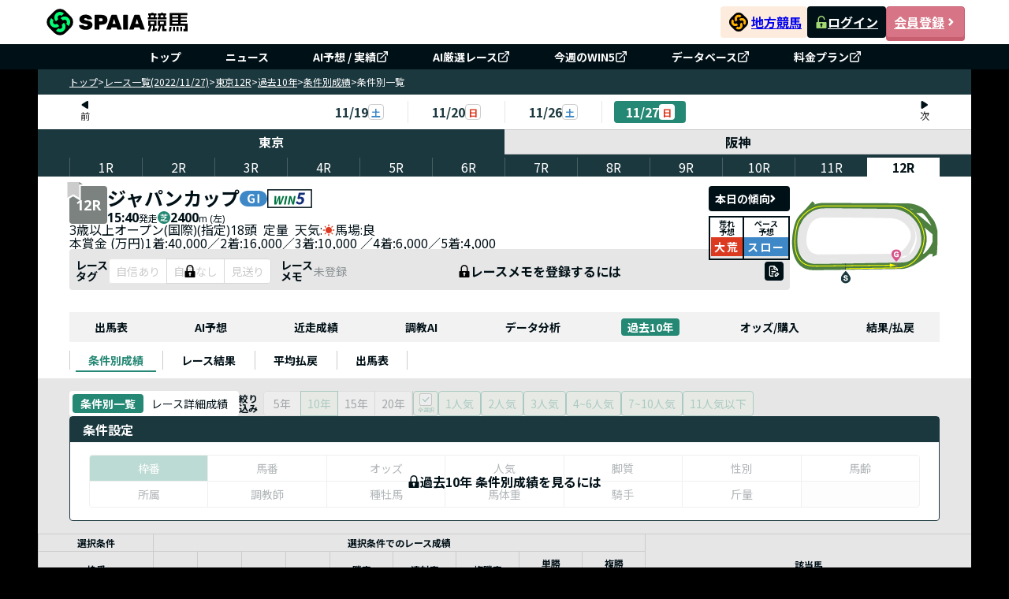

--- FILE ---
content_type: text/css; charset=utf-8
request_url: https://spaia-keiba.com/static/build/ButtonGroupMultipleSettingCondition.RKoVD6jo.css
body_size: 349
content:
._wrapper_1xhyp_1{display:flex;gap:4px}._wrapper_1xhyp_1 button{border-radius:4px;height:32px;min-width:32px;min-width:fit-content;padding:0 8px}._wrapper_1xhyp_1 button span{font-size:14px}._wrapper_1xhyp_1 ._btn-check-all_1xhyp_15{align-items:center;border-radius:4px;cursor:pointer;display:flex;flex-direction:column;height:32px;justify-content:center;padding:2px 4px;width:32px}._wrapper_1xhyp_1 ._btn-check-all_1xhyp_15 span{font-size:7px}


--- FILE ---
content_type: text/css; charset=utf-8
request_url: https://spaia-keiba.com/static/build/ButtonSwitchSettingCondition.OAAvDRru.css
body_size: 264
content:
._wrapper_1whx5_1{display:flex;background:#fff;border-radius:4px;min-width:fit-content;padding:4px;height:32px}._wrapper_1whx5_1 button{border-radius:4px;height:24px;padding:4px 10px}._wrapper_1whx5_1 button span{font-size:14px}._wrapper_1whx5_1 a{border-radius:4px;height:24px;min-width:fit-content;padding:4px 10px}._wrapper_1whx5_1 a span{font-size:14px}


--- FILE ---
content_type: text/javascript; charset=utf-8
request_url: https://spaia-keiba.com/static/build/NavCategory.Fk7Sgou_.js
body_size: 1179
content:
import{d as M,E as U,r as y,j as u,B as j}from"./client.BOb0w_ai.js";import{c as E,R as w,T as N,e as k}from"./navigation-tabs.8FBexwex.js";import{a as A}from"./BaseButton.Dswt7YyT.js";import{u as Y}from"./useGetParamsUrl.Vd4BjlPQ.js";const I="_wrapper_5kxce_1",V="_button_nav_5kxce_10",R={wrapper:I,button_nav:V,"wrapper-sp":"_wrapper-sp_5kxce_21"},z=S=>{const e=M.c(33),{listNav:c,activeValue:t,sx:g,isSP:B,date:d}=S,{page:o,tab:f,raceId:n}=Y();let m,b;e[0]!==d?(b=d?U(String(d),"YYYYMMDD").isBefore("2021-12-31"):!1,e[0]=d,e[1]=b):b=e[1],m=b;const a=m;let x;e[2]!==a||e[3]!==o||e[4]!==n||e[5]!==f?(x=()=>{(n&&a&&o!==E.RESULT||a&&o===E.RESULT&&![w.RESULT_MY_MEMO,w.RESULT_ARRIVAL].includes(f))&&(window.location.href=`/race/${n}/result/arrival`)},e[2]=a,e[3]=o,e[4]=n,e[5]=f,e[6]=x):x=e[6];let _;if(e[7]!==t||e[8]!==a||e[9]!==o||e[10]!==n||e[11]!==f?(_=[a,t,n,o,f],e[7]=t,e[8]=a,e[9]=o,e[10]=n,e[11]=f,e[12]=_):_=e[12],y.useEffect(x,_),B){let r,s;e[13]===Symbol.for("react.memo_cache_sentinel")?(r={".MuiTabs-indicator":{display:"none"},".MuiTabs-scrollButtons:first-of-type":{position:"absolute",top:"50%",transform:"translateY(-50%)",borderRadius:"50%",background:"#e6e6e6",width:"16px",height:"16px",left:"4px",zIndex:"100"},".MuiTabs-scrollButtons:last-of-type":{position:"absolute",top:"50%",transform:"translateY(-50%)",right:"4px",borderRadius:"50%",background:"#e6e6e6",width:"16px",height:"16px"},".MuiTabs-flexContainer":{gap:"8px"}},s={children:u.jsx("span",{})},e[13]=r,e[14]=s):(r=e[13],s=e[14]);let l;if(e[15]!==a||e[16]!==c){let v;e[18]!==a?(v=(i,L)=>u.jsx(N,{href:i==null?void 0:i.href,className:R.button_nav,value:i.value,sx:{color:"#001017","&.Mui-selected":{backgroundColor:"#258874",color:"#ffffff"}},disabled:a&&i.value!==E.RESULT,label:i.label},`${i.value}-${L}`),e[18]=a,e[19]=v):v=e[19],l=c.map(v),e[15]=a,e[16]=c,e[17]=l}else l=e[17];let h;return e[20]!==t||e[21]!==l?(h=u.jsx(k,{className:R["wrapper-sp"],variant:"scrollable",scrollButtons:!0,sx:r,TabIndicatorProps:s,value:t,allowScrollButtonsMobile:!0,children:l}),e[20]=t,e[21]=l,e[22]=h):h=e[22],h}let p;if(e[23]!==t||e[24]!==a||e[25]!==c){let r;e[27]!==t||e[28]!==a?(r=(s,l)=>u.jsx(A,{href:s.href,sx:{background:t===s.value?"#258874":"transparent",color:t===s.value?"#ffffff":"#001017"},disabled:a&&s.value!==E.RESULT,className:R.button_nav,children:s.label},`nav-category-${l}`),e[27]=t,e[28]=a,e[29]=r):r=e[29],p=c.map(r),e[23]=t,e[24]=a,e[25]=c,e[26]=p}else p=e[26];let T;return e[30]!==g||e[31]!==p?(T=u.jsx(j,{className:R.wrapper,sx:g,children:p}),e[30]=g,e[31]=p,e[32]=T):T=e[32],T};export{z as N};


--- FILE ---
content_type: text/javascript; charset=utf-8
request_url: https://spaia-keiba.com/static/build/ButtonGridSettingCondition.6xeuWhgb.js
body_size: 701
content:
import{r as f,j as o,B as i,bf as m,T as d}from"./client.BOb0w_ai.js";import{a as h}from"./BaseButton.Dswt7YyT.js";const u="_wrapper_1rffj_1",x={wrapper:u},j=({listButton:r,onClickButton:s,defaultValueChecked:n,disabled:a})=>{const[t,p]=f.useState(n),l=e=>{p(e),s(e)};return o.jsx(i,{className:x.wrapper,sx:{gridTemplateColumns:`repeat(${Math.ceil(r.length/2)}, 1fr)`,[m.breakpoints.down("md")]:{gridTemplateColumns:`repeat(${Math.floor(r.length/3)}, 1fr)`},cursor:a?"not-allowed":"default",opacity:a?"0.3":"1"},children:r.map((e,c)=>o.jsx(h,{sx:{background:t===e.value?"#258874":"#ffffff","&.Mui-disabled":{opacity:"1"}},onClick:()=>l(e.value),disabled:a,children:o.jsx(d,{component:"span",sx:{color:t===e.value?"#ffffff":"#001017"},children:e.label})},`button-grid-item-${c}`))})};export{j as B};


--- FILE ---
content_type: image/svg+xml
request_url: https://file.spaia-keiba.com/place_image/floor_view/05_11_2400.svg
body_size: 7988
content:
<svg width="480" height="270" viewBox="0 0 480 270" fill="none" xmlns="http://www.w3.org/2000/svg">
<g clip-path="url(#clip0_3666_1453)">
<rect width="480" height="270" fill="white"/>
<path d="M390.126 77.9167C375.91 55.0364 352.756 44.9767 328.599 42.2941C289.335 42.059 132.995 40.5522 132.995 40.5522C132.995 40.5522 102.816 39.9687 89.1751 44.3148C75.5343 48.6609 54.1961 58.4158 43.034 99.3425C27.7961 155.206 60.314 183.461 87.1503 186.23C113.489 185.864 280.075 185.028 340.8 183.914C347.38 183.321 358.499 180.142 366.048 175.221C373.597 174.934 378.528 174.35 378.528 174.35C378.528 174.35 394.211 143.074 397.972 132.065C402.388 119.148 404.352 100.788 390.135 77.8993L390.126 77.9167ZM383.939 133.685C364.782 169.177 340.887 172.147 340.887 172.147C340.887 172.147 131.214 173.697 88.7823 174.368C54.5714 170.292 50.5743 140.182 51.3423 125.027C55.4092 44.5064 102.345 52.7196 115.113 52.3277C170.67 52.528 302.19 52.8938 328.119 54.9406C368.945 58.2242 403.095 98.1929 383.939 133.685Z" fill="#E6E6E6" stroke="#E6E6E6" stroke-width="3.49091" stroke-miterlimit="10"/>
<path d="M415.959 92.1048C399.814 53.1203 370.106 33.3057 336.436 28.0974C273.364 27.1306 100.782 25.7806 100.782 25.7806C100.782 25.7806 64.9918 27.6706 45.0587 57.928C26.3911 86.2606 24.5322 116.605 24.5234 135.592C24.5147 154.579 37.2303 196.708 84.5322 201.298C135.316 201.298 357.338 198.398 357.338 198.398C357.338 198.398 384.907 197.814 402.318 175.23C419.729 152.637 425.533 126.282 415.959 92.1048ZM404.631 142.212C391.086 184.497 357.905 185.359 357.905 185.359C357.905 185.359 120.89 189.026 86.0682 189.026C47.5634 182.459 38.8624 147.995 38.8624 147.995C38.8624 147.995 31.1213 111.118 49.3089 75.3909C67.4965 39.6725 101.742 38.8015 101.742 38.8015C101.742 38.8015 309.443 38.8015 333.146 41.3796C367.776 43.5744 387.753 68.6322 387.753 68.6322C387.753 68.6322 418.176 99.9086 404.64 142.203L404.631 142.212Z" fill="#E6E6E6" stroke="#E6E6E6" stroke-width="3.49091" stroke-miterlimit="10"/>
<path d="M473.131 97.6094C470.225 83.9961 466.167 71.5413 461.812 64.0161C459.779 61.1158 441.783 37.9481 441.783 37.9481C441.783 37.9481 425.821 13.0384 380.544 8.69227C371.834 8.69227 103.68 7.24646 103.68 7.24646C103.68 7.24646 87.7177 8.11743 77.5591 13.0384L80.4653 9.56323L72.6282 1.74194L49.7017 27.81C49.7017 27.81 41.2886 36.2061 34.3242 43.1565C27.3599 50.1068 20.9715 61.9868 20.9715 61.9868C20.9715 61.9868 12.6719 78.2652 8.4915 110.648C2.08568 160.258 14.618 222.741 74.3737 222.741C136.756 222.55 359.371 218.979 359.371 218.979C359.371 218.979 394.49 219.266 447.892 170.893C450.502 170.893 457.178 170.605 457.178 170.605V180.16L470.819 173.497C470.819 173.497 473.725 154.379 473.14 97.6094H473.131ZM424.276 39.6813C441.879 53.5819 453.687 80.6168 453.687 80.6168L405.12 39.6813H424.276ZM397.187 27.6184H387.849L385.719 25.7807C390.318 25.6326 397.187 27.6184 397.187 27.6184ZM419.677 142.795C400.163 201.298 366.746 197.901 354.816 198.494C298.673 199.19 110.505 202.918 82.7868 202.744C38.618 202.108 23.4326 167.853 24.0173 126.865C24.5235 91.591 30.8508 82.1497 38.8188 66.9077C47.738 49.8629 73.0995 26.4861 102.519 24.9097C161.193 23.8732 299.284 26.6516 335.468 26.6516C387.316 33.4103 413.245 75.9832 417.495 96.451C421.754 116.919 423.011 125.219 419.668 142.795H419.677ZM457.361 130.819C452.011 150.033 433.248 167.208 429.888 169.821C427.313 171.816 426.72 169.22 426.982 168.471C429.286 162.009 429.303 164.996 436.076 142.595C443.625 115.368 431.625 86.2171 431.625 86.2171L457.361 108.035V130.819Z" fill="#4E8040"/>
<path d="M341.167 198.738V219.249" stroke="#D8548B" stroke-width="1.74545" stroke-miterlimit="10"/>
<g clip-path="url(#clip1_3666_1453)">
<path d="M356.806 171.72C356.806 180.378 341.097 195.846 341.097 195.846C341.097 195.846 325.388 180.378 325.388 171.72C325.388 163.063 332.422 156.043 341.097 156.043C349.772 156.043 356.806 163.063 356.806 171.72Z" fill="#D8548B"/>
<path d="M343.75 174.49C342.686 174.49 342.328 174.507 341.673 174.594V170.893C342.45 170.997 342.948 171.015 344.414 171.015H346.089C347.154 171.015 347.931 170.997 348.856 170.91C348.751 171.703 348.708 172.391 348.708 173.749V176.092C348.708 177.573 348.725 178.244 348.856 179.21C347.704 179.942 347.137 180.212 346.194 180.526C344.833 180.987 343.305 181.24 341.752 181.24C339.09 181.24 337.022 180.508 335.529 179.001C333.941 177.416 333.06 174.925 333.06 172.06C333.06 166.564 336.393 163.071 341.673 163.071C344.292 163.071 346.281 163.89 347.66 165.562C348.228 166.207 348.559 166.834 348.9 167.844L344.623 168.829C344.396 168.079 344.143 167.679 343.681 167.322C343.14 166.886 342.441 166.677 341.569 166.677C338.889 166.677 337.423 168.619 337.423 172.129C337.423 174.072 337.86 175.579 338.697 176.502C339.369 177.233 340.39 177.634 341.717 177.634C342.825 177.634 343.724 177.408 344.754 176.885V174.499H343.75V174.49Z" fill="white"/>
</g>
<path d="M178.595 201.516V221.635" stroke="#1B383F" stroke-width="1.74545" stroke-miterlimit="10"/>
<g clip-path="url(#clip2_3666_1453)">
<path d="M194.627 249.193C194.627 240.535 178.918 225.067 178.918 225.067C178.918 225.067 163.209 240.535 163.209 249.193C163.209 257.85 170.243 264.87 178.918 264.87C187.593 264.87 194.627 257.85 194.627 249.193Z" fill="#1B383F"/>
<path d="M176.046 251.17C176.134 251.919 176.273 252.302 176.587 252.72C177.094 253.347 177.966 253.704 179.04 253.704C180.654 253.704 181.614 252.99 181.614 251.823C181.614 251.178 181.283 250.612 180.733 250.36C180.296 250.151 179.773 250.003 177.591 249.506C175.662 249.088 174.99 248.835 174.222 248.295C172.904 247.372 172.189 245.979 172.189 244.28C172.189 241.058 174.79 239.037 178.918 239.037C181.579 239.037 183.613 239.856 184.739 241.423C185.262 242.112 185.515 242.739 185.786 243.932L181.344 244.411C181.091 243.052 180.34 242.486 178.743 242.486C177.469 242.486 176.526 243.174 176.526 244.141C176.526 244.724 176.84 245.169 177.512 245.482C177.792 245.61 178.755 245.839 180.401 246.17C181.99 246.501 183.002 246.858 183.796 247.363C185.306 248.304 186.056 249.706 186.056 251.631C186.056 253.199 185.55 254.54 184.59 255.481C183.377 256.648 181.536 257.258 179.083 257.258C177.303 257.258 175.54 256.883 174.414 256.23C173.367 255.646 172.59 254.749 172.154 253.556C171.944 253.051 171.84 252.572 171.691 251.614L176.046 251.196V251.17Z" fill="white"/>
</g>
<path fill-rule="evenodd" clip-rule="evenodd" d="M113.158 18.0552C90.8056 18.0552 71.1738 24.6988 54.7426 37.7847C39.0902 50.247 29.3003 66.6984 27.5189 70.5475L27.5182 70.549C26.3711 73.0195 23.8966 80.9653 21.6693 91.988C19.4501 102.971 17.4995 116.895 17.3544 131.283C17.0627 160.192 24.0481 190.347 49.952 202.928C59.485 207.558 71.1712 208.545 86.0948 208.545C88.8027 208.545 212.004 207.13 285.867 206.282C301.237 206.106 314.471 205.954 324.038 205.845L324.068 208.457C314.498 208.567 301.256 208.719 285.874 208.895C212.012 209.743 88.8189 211.157 86.0948 211.157C71.1537 211.157 58.9271 210.193 48.8063 205.277C21.4127 191.973 14.4432 160.311 14.7363 131.257C14.8835 116.664 16.8602 102.57 19.1028 91.4715C21.3371 80.414 23.8588 72.2157 25.1424 69.451C27.0623 65.3032 37.0832 48.5024 53.1097 35.7423C70.034 22.2637 90.2509 15.4423 113.158 15.4423H332.064C365.392 15.4423 385.353 32.4569 397.7 43.843C409.7 54.913 418.503 69.1339 424.157 83.1702C429.806 97.1944 432.352 111.133 431.745 121.679C428.777 172.912 396.177 213.182 349.915 216.684L349.865 216.688H349.545L179.534 219.597L179.489 216.984L349.534 214.075H349.765C394.362 210.672 426.219 171.798 429.131 121.529C429.711 111.46 427.273 97.9109 421.728 84.1449C416.187 70.3909 407.583 56.5186 395.923 45.7621C383.695 34.4857 364.365 18.0552 332.064 18.0552H113.158Z" fill="#FFFF00"/>
<path d="M320.361 201.882L340.286 206.968L320.484 212.507L320.361 201.882Z" fill="#FFFF00"/>
</g>
<defs>
<clipPath id="clip0_3666_1453">
<rect width="480" height="270" fill="white"/>
</clipPath>
<clipPath id="clip1_3666_1453">
<rect width="31.4182" height="39.8032" fill="white" transform="translate(325.388 156.043)"/>
</clipPath>
<clipPath id="clip2_3666_1453">
<rect width="31.4182" height="42.5729" fill="white" transform="translate(163.209 225.067)"/>
</clipPath>
</defs>
</svg>


--- FILE ---
content_type: text/javascript; charset=utf-8
request_url: https://spaia-keiba.com/static/build/useQueryPastDataListByCondition.CjlameEx.js
body_size: 1847
content:
import{d as w,u as x,r as u}from"./client.BOb0w_ai.js";import{a as H}from"./race-details.types.pmLrHUSz.js";import{p as M}from"./past-data.BK0q0xdg.js";import{u as G}from"./Win5IconButton.B3RuDJ1o.js";import{p as $}from"./placeCountSort.DMEJnspg.js";import{i as q}from"./isEmpty.DTmqBndZ.js";const ee=[{label:"枠番",value:"borderNumber"},{label:"馬番",value:"horseNumber"},{label:"オッズ",value:"oddsTanshou"},{label:"人気",value:"popularityTanshou"},{label:"脚質",value:"runningStyleType"},{label:"性別",value:"horseSex"},{label:"馬齢",value:"horseAge"},{label:"所属",value:"stable"},{label:"調教師",value:"trainer"},{label:"種牡馬",value:"sire"},{label:"馬体重",value:"horseWeight"},{label:"騎手",value:"jockey"},{label:"斤量",value:"burdenWeight"}],te=[{label:"1人気",value:1},{label:"2人気",value:2},{label:"3人気",value:3},{label:"4~6人気",value:4},{label:"7~10人気",value:7},{label:"11人気以下",value:11}],z=(f,y,d)=>{const t=w.c(11);let l,m;t[0]!==y||t[1]!==d||t[2]!==f?(l=["pastListDataByCondition",f,y,d],m=async()=>await M.getPastListDataByCondition(f,y,d),t[0]=y,t[1]=d,t[2]=f,t[3]=l,t[4]=m):(l=t[3],m=t[4]);const a=!!f&&!!y;let h;t[5]!==l||t[6]!==m||t[7]!==a?(h={queryKey:l,queryFn:m,enabled:a},t[5]=l,t[6]=m,t[7]=a,t[8]=h):h=t[8];const i=x(h);let b;return t[9]!==i?(b={isPastListDataByConditionFetching:i.isFetching,isPastListDataByConditionError:i.isError,pastListDataByCondition:i.data,refetchPastListDataByCondition:i.refetch,...i},t[9]=i,t[10]=b):b=t[10],b},re=(f,y,d)=>{const{raceInfo:t}=G(),[l,m]=u.useState("asc"),[a,h]=u.useState(),[i,b]=u.useState(),S=u.useMemo(()=>d.length?d.map(e=>`&popularity=${e}`).join(""):"",[d]),{pastListDataByCondition:p,isPastListDataByConditionFetching:K,isPastListDataByConditionError:L,refetchPastListDataByCondition:k}=z(f,y,S),o=H(f),[v,P]=u.useState(),[B,_]=u.useState("borderNumber"),T=u.useMemo(()=>o!=null&&o.data?o.data.horses.every(e=>e.horseNumber===null):!0,[o]),R=u.useMemo(()=>t?t.isSteeplechaseRace||t.isNewcomerRace:!1,[t]),A=u.useMemo(()=>t?t.isSpecialRace:!1,[t]),O=u.useCallback(e=>{var r,C,c,N;return(r=o.data)!=null&&r.horses?((N=(c=(C=o.data)==null?void 0:C.horses)==null?void 0:c.find(g=>g.horseNumber===e))==null?void 0:N.borderNumber)??1:1},[o]),D=u.useCallback(e=>t&&(o!=null&&o.data)&&p&&!q(p)?p[e].map(C=>({...C,horseList:o.data.horses.filter(c=>Array.isArray(C.horseList)&&C.horseList.includes(c.horseId)).map(c=>({horseName:c.horseName,borderNumber:c.borderNumber,horseNumber:c.horseNumber}))})):[],[p,o==null?void 0:o.data,t]),E=u.useCallback(e=>{h(e),b(void 0),_(e)},[]),F=u.useCallback(e=>{h(e),b(void 0)},[]),I=u.useCallback(e=>{b(e),h(void 0)},[]),j=u.useCallback(()=>{if(v)return v.sort((e,r)=>{var N,g;const C=e.key,c=r.key;if(i){if(i==="wearingDegree"){const Q={firstPlaceCount:e.firstCount,secondPlaceCount:e.secondCount,thirdPlaceCount:e.thirdCount,otherPlaceCount:e.unplacedCount},W={firstPlaceCount:r.firstCount,secondPlaceCount:r.secondCount,thirdPlaceCount:r.thirdCount,otherPlaceCount:r.unplacedCount};return $(Q,W)}const n=e[i],s=r[i];return Number(s)-Number(n)}if(a&&["horseNumber","borderNumber","horseAge","burdenWeight","popularityTanshou"].includes(a)){const n=e.key,s=r.key;return Number(n)-Number(s)}if(a==="jockeyContinue"){const n=e.key,s=r.key;return Number(s)-Number(n)}if(a==="stable"){const n=e.key,s=r.key;return n===null?1:s===null?-1:Number(n)-Number(s)}if(a==="horseWeight"){const n=parseInt(((N=String(e.key).match(/\d+/))==null?void 0:N[0])||"NaN",10),s=parseInt(((g=String(r.key).match(/\d+/))==null?void 0:g[0])||"NaN",10);return l==="asc"?n-s:s-n}if(a==="lastRaceFurlongTimeRank"){const n=Number(String(e.key).split("-").pop())||0,s=Number(String(r.key).split("-").pop())||0;return n-s}if(e.value==="null"||r.value==="null"||!a)return 0;if(["trainer","breeder","sire","jockey"].includes(a))return(!e.value||e.value==="")&&r.value&&r.value!==""?1:(e.value??"").localeCompare(r.value??"","ja");if(a==="oddsTanshou"){const n=Number(e.value.split(/[-~]/)[0])||0,s=Number(r.value.split(/[-~]/)[0])||0;return l==="asc"?n-s:s-n}if(a==="horseWeightDifference"){const n=Number(e.value.match(/-?\d+/));return Number(r.value.match(/-?\d+/))-n}if(a==="lastRaceDistance"){const n=typeof e.key=="number"?e.key:Number(e.key.replace("~","")),s=typeof r.key=="number"?r.key:Number(r.key.replace("~",""));return n-s}return Number(C)-Number(c)})},[v,a,i,l]);return u.useEffect(()=>{P(D(B))},[p,B,o==null?void 0:o.data,D]),u.useEffect(()=>{y&&k()},[y,d,k]),{keySortByGroup:a,keySortByColumn:i,isBeforeHasHorseNumber:T,keyConditionSetting:B,returnListPastDataByConditionAfterSort:j,isPastListDataByConditionFetching:K,isPastListDataByConditionError:L,isSteeplechaseRaceOrIsNewcomerRace:R,isSpecialRace:A,typeSort:l,setTypeSort:m,setKeyConditionSetting:_,onSelectPastDataByCondition:E,onSortPastDataConditionByGroup:F,onSortPastDataConditionByColumn:I,returnBorderNumberByHorseNumber:O}};export{ee as L,te as a,re as u};


--- FILE ---
content_type: text/javascript; charset=utf-8
request_url: https://spaia-keiba.com/static/build/race/past-data-list-by-condition/ListByCondition.T6HHDOrL.js
body_size: 8627
content:
import{d as Te,d0 as At,d1 as kt,d2 as Pt,d3 as Nt,j as t,T as s,cZ as Dt,B as p,H as Lt,R as Et,as as It,ae as V,W as Ne,r as gt,co as $t,cW as vt,cm as Ot,Q as wt,c as Yt,o as Ft}from"../../client.BOb0w_ai.js";import{c as Ut}from"../../navigation-tabs.8FBexwex.js";import{R as Ht}from"../../RaceLayout.Dnj64P0i.js";import{u as Gt}from"../../usePastDataParams.DxK-4AA-.js";import{b as yt,c as Tt,L as Vt,d as Wt,a as Mt,A as qt}from"../../_app.page.BOWWiRgT.js";import{B as Qt}from"../../ButtonGridSettingCondition.6xeuWhgb.js";import{B as Kt}from"../../ButtonGroupMultipleSettingCondition.DR8rn9Z5.js";import{B as Zt}from"../../ButtonRadioSettingCondition.CaxC4hWh.js";import{B as zt}from"../../ButtonSwitchSettingCondition.DjWQi7YA.js";import{L as St,a as Jt,u as Xt}from"../../useQueryPastDataListByCondition.CjlameEx.js";import{H as Ct}from"../../HorseOrder.CyyArWa8.js";import{a as W,t as es,d as ts,b as ss}from"../../index.utils.B8NvEdOE.js";import{C as ns}from"../../ChipPopularity.CLs_rZv_.js";import{B as os}from"../../BorderNumberChip.B7FfKVj2.js";import{c as Me,a as ye,T as _,b as rs}from"../../TableRow.EPWpnBVe.js";import{T as is,a as as}from"../../TableHead.0twEHVJK.js";import"../../index.DX8sNdV5.js";import"../../debounce.Be36O1Ab.js";import"../../DateNavigation.CM-bNT7B.js";import"../../router.utils.DLuJxxTK.js";import"../../formatDate.utils.DGCSs31M.js";import"../../BaseButton.Dswt7YyT.js";import"../../NavCategory.Fk7Sgou_.js";import"../../useGetParamsUrl.Vd4BjlPQ.js";import"../../ConditionNavigation.CaWVK_f-.js";import"../../RacecourseSwitchingTab.CdSaYduV.js";import"../../Win5IconButton.B3RuDJ1o.js";import"../../BoxEmptyData.ClGW0b4Q.js";import"../../GradeClassIconChip.DwECSjom.js";import"../../grade-icon.constant.BAXhn3f2.js";import"../../race-details.types.pmLrHUSz.js";import"../../useMutationNotice.BhuLjkDr.js";/* empty css                       */import"../../index.esm.Bm7doyr_.js";import"../../index.esm.s3Z1Y5WM.js";import"../../OutlinedInput.B8-CmgTX.js";import"../../regex.BRykFoBf.js";import"../../GradeIconChip.C2wrcIxi.js";import"../../useV1Url.CIeRb652.js";import"../../LockPredictionBeforeRaceModal.vK9A-gy_.js";import"../../MaskRequirePermission.B-6wvbjp.js";import"../../Popularity.3-0khldM.js";import"../../ButtonToggle.VB3-EJLW.js";import"../../TrackTypeIconChip.Uw04JahQ.js";import"../../NoticeModal.CSBMFKJZ.js";import"../../FormControlLabel.CN2frWLz.js";import"../../past-data.BK0q0xdg.js";import"../../placeCountSort.DMEJnspg.js";import"../../isEmpty.DTmqBndZ.js";import"../../isTypedArray.L1zCqo0N.js";import"../../returnValueByCondition.DL2wbhrJ.js";const ls="_wrapper_1cs4n_1",cs="_tab_1cs4n_9",ms="_table_1cs4n_33",ds="_body_1cs4n_52",G={wrapper:ls,tab:cs,"setting-buttons":"_setting-buttons_1cs4n_16","title-narrow-setting":"_title-narrow-setting_1cs4n_20","buttons-groups":"_buttons-groups_1cs4n_29",table:ms,"table-header":"_table-header_1cs4n_41","table-header-title":"_table-header-title_1cs4n_47",body:ds,"body-mask":"_body-mask_1cs4n_60","body-mask-content":"_body-mask-content_1cs4n_64"},hs=o=>{const e=Te.c(41),{year:u,keyName:h,place:l,tab:c,disabled:a,isDenied:y,onSelectConditionByYear:A,onSelectByPopularity:i,onSelectBySettingCondition:$}=o,d=u===void 0?kt:u,n=h===void 0?Pt:h,x=l===void 0?Nt:l,b=a===void 0?!1:a,{shouldOpenModalForPermission:v}=yt();let O,P;if(e[0]===Symbol.for("react.memo_cache_sentinel")){const H=new URLSearchParams(window.location.search);P=At.map(Se=>({...Se,href:`${Se.href}?lastYear=${H.get("lastYear")}`})),e[0]=P}else P=e[0];O=P;const U=O;let T;e[1]!==c?(T=t.jsx(zt,{listButton:U,defaultValueChecked:c}),e[1]=c,e[2]=T):T=e[2];let S;e[3]===Symbol.for("react.memo_cache_sentinel")?(S=t.jsxs(s,{component:"span",className:G["title-narrow-setting"],children:["絞り",t.jsx("br",{}),"込み"]}),e[3]=S):S=e[3];let f;e[4]!==A?(f=H=>A(Number(H)),e[4]=A,e[5]=f):f=e[5];let C;e[6]!==b||e[7]!==f||e[8]!==d?(C=t.jsx(Zt,{listButton:Dt,onClickButton:f,defaultValueChecked:d,disabled:b}),e[6]=b,e[7]=f,e[8]=d,e[9]=C):C=e[9];let D;e[10]===Symbol.for("react.memo_cache_sentinel")?(D=t.jsx(p,{sx:{height:"32px",width:"1px",background:"#cccccc"}}),e[10]=D):D=e[10];let B;e[11]!==i?(B=H=>i(H),e[11]=i,e[12]=B):B=e[12];let L;e[13]!==b||e[14]!==x||e[15]!==B?(L=t.jsx(Kt,{listButton:Jt,onClickButton:B,defaultValueChecked:x,disabled:b,backgroundButtonChecked:"#EBF6E0",colorTextChecked:"#258874",checkAll:!0,canUnSelectAll:!0}),e[13]=b,e[14]=x,e[15]=B,e[16]=L):L=e[16];let N;e[17]!==C||e[18]!==L?(N=t.jsxs(p,{className:G["setting-buttons"],children:[S,t.jsxs(p,{className:G["buttons-groups"],children:[C,D,L]})]}),e[17]=C,e[18]=L,e[19]=N):N=e[19];let E;e[20]!==N||e[21]!==T?(E=t.jsxs(p,{className:G.tab,children:[T,N]}),e[20]=N,e[21]=T,e[22]=E):E=e[22];let R;e[23]===Symbol.for("react.memo_cache_sentinel")?(R=t.jsx(p,{className:G["table-header"],children:t.jsx(s,{component:"span",className:G["table-header-title"],children:"条件設定"})}),e[23]=R):R=e[23];const M=`${G.body} ${b||y?G["body-mask"]:""}`;let w;e[24]===Symbol.for("react.memo_cache_sentinel")?(w=St.map(_s),e[24]=w):w=e[24];let Y;e[25]!==$?(Y=H=>$(H),e[25]=$,e[26]=Y):Y=e[26];let F;e[27]!==b||e[28]!==n||e[29]!==Y?(F=t.jsx(Qt,{listButton:w,onClickButton:Y,defaultValueChecked:n,disabled:b}),e[27]=b,e[28]=n,e[29]=Y,e[30]=F):F=e[30];let j;e[31]!==y||e[32]!==v?(j=y&&t.jsxs(p,{onClick:()=>{v(Tt.RACE_PAST_INFO,"過去10年 条件別成績")},className:`${G.body} ${G["body-mask-content"]}`,children:[t.jsx(Lt,{fillColor:"#001017",sx:{width:"16px",height:"16px"}}),t.jsx(s,{children:"過去10年 条件別成績を見るには"})]}),e[31]=y,e[32]=v,e[33]=j):j=e[33];let k;e[34]!==M||e[35]!==F||e[36]!==j?(k=t.jsxs(p,{className:G.table,children:[R,t.jsxs(p,{className:M,children:[F,j]})]}),e[34]=M,e[35]=F,e[36]=j,e[37]=k):k=e[37];let g;return e[38]!==E||e[39]!==k?(g=t.jsxs(p,{className:G.wrapper,children:[E,k]}),e[38]=E,e[39]=k,e[40]=g):g=e[40],g};function _s(o){return{...o}}const xs="_wrapper_envv0_1",ps="_percent__box_envv0_117",r={wrapper:xs,"table-content":"_table-content_envv0_4","th__box--sort":"_th__box--sort_envv0_15","th__box-no-title":"_th__box-no-title_envv0_19","box-no-title":"_box-no-title_envv0_23","th__box-border-right-none":"_th__box-border-right-none_envv0_33","th__box--title-condition":"_th__box--title-condition_envv0_49","th__box--title-result":"_th__box--title-result_envv0_50","icon-dropdown":"_icon-dropdown_envv0_68","icon-desc-selecting":"_icon-desc-selecting_envv0_74","tbody-mask":"_tbody-mask_envv0_91","box__list-horse":"_box__list-horse_envv0_95","box__horse-info":"_box__horse-info_envv0_101","name-horse":"_name-horse_envv0_108","box-horse-border":"_box-horse-border_envv0_114",percent__box:ps,"box-mask-horse":"_box-mask-horse_envv0_131","box-mask-content":"_box-mask-content_envv0_153","td-mask":"_td-mask_envv0_156","td-loading":"_td-loading_envv0_161","bg-mask-horse":"_bg-mask-horse_envv0_166","box-mask":"_box-mask_envv0_131","img-mask":"_img-mask_envv0_194","box-image":"_box-image_envv0_204","table-caption":"_table-caption_envv0_215"},us="_selectionConditionBox_81r8l_1",bs="_text_81r8l_1",fs="_left_81r8l_6",gs="_right_81r8l_9",I={selectionConditionBox:us,text:bs,left:fs,right:gs,"box-horse-number":"_box-horse-number_81r8l_12"},js=o=>{const e=Te.c(9),{keyConditionSetting:u,value:h,keyValue:l,returnBorderNumberByHorseNumber:c}=o;let a;e[0]!==c?(a=(d,n,x)=>!x&&n==="null"?t.jsx(s,{className:I.text,children:"-"}):d==="burdenWeight"?t.jsx(s,{className:I.text,children:n==="null"?Number(x).toFixed(1):Number(n).toFixed(1)}):d==="borderNumber"?t.jsx(p,{children:t.jsx(os,{fontWeight:"normal",number:Number(n==="null"?x:n),suffix:"枠",sx:{height:"41px",width:"unset",padding:"8px",margin:"-8px",justifyContent:"center",border:"none !important",background:"none","& p":{color:"#001017 !important"}}})}):d==="horseNumber"?t.jsx(p,{sx:{textAlign:"center"},children:t.jsx(Ct,{sx:{width:"24px",height:"24px",border:"1px solid #001017",backgroundColor:"none",color:"#001017"},order:Number(n==="null"?x:n),borderNumber:c(Number(n==="null"?x:n))})}):d==="popularityTanshou"?t.jsx(ns,{popularity:Number(n==="null"?x:n),sx:{margin:"auto"}}):d==="horseAge"?t.jsxs(s,{className:I.text,children:[n==="null"?x:n,"歳"]}):t.jsx(s,{className:I.text,children:n==="null"?x:n}),e[0]=c,e[1]=a):a=e[1];const y=a;let A;e[2]!==y?(A=(d,n,x)=>["borderNumber","horseNumber","horseAge","popularityTanshou","burdenWeight"].includes(d)?y(d,n,x):n==="null"||n===""?t.jsx(s,{className:I.text,children:"-"}):d==="horseWeightDifference"?t.jsxs(s,{className:`${I.text} ${I.right}`,children:[n==="0"?"±0":n.replace(/[〜~]/g," 〜 ")," "]}):["horseWeight","lastRaceDistance","lastRaceFurlongTimeRank"].includes(d)?t.jsx(s,{className:`${I.text} ${d!=="lastRaceFurlongTimeRank"&&I.right}`,children:n.replace(/[〜~-]/g," 〜 ")}):d==="oddsTanshou"?t.jsx(s,{className:`${I.text} ${I.right}`,children:n.replace(/-/g,"").replace(/[〜~]/g," 〜 ")}):["trainer","breeder","sire","jockey"].includes(d)?t.jsx(s,{className:`${I.text} ${I.left}`,children:n}):t.jsx(s,{className:I.text,children:n}),e[2]=y,e[3]=A):A=e[3];const i=A;let $;return e[4]!==u||e[5]!==l||e[6]!==i||e[7]!==h?($=t.jsx(p,{className:I.selectionConditionBox,children:i(u,h,l)}),e[4]=u,e[5]=l,e[6]=i,e[7]=h,e[8]=$):$=e[8],$},Ns=o=>{const e=Te.c(144),{returnListPastDataByConditionAfterSort:u,keySortByGroup:h,keySortByColumn:l,permission:c,keyConditionSetting:a,isBeforeHasHorseNumber:y,onSortPastDataConditionByGroup:A,onSortPastDataConditionByColumn:i,isPastListDataByConditionFetching:$,isPastListDataByConditionError:d,isSpecialRace:n,typeSort:x,setTypeSort:b,returnBorderNumberByHorseNumber:v,isEmptyListPopularity:O}=o;let P,U,T,S,f,C,D;if(e[0]!==y||e[1]!==O||e[2]!==d||e[3]!==$||e[4]!==n||e[5]!==a||e[6]!==l||e[7]!==h||e[8]!==i||e[9]!==A||e[10]!==c.isDenied||e[11]!==c.message||e[12]!==c.minPlan||e[13]!==c.targetPlan||e[14]!==v||e[15]!==u||e[16]!==b||e[17]!==x){const R=u();let M,w;e[25]!==a?(w=St.find(m=>m.value===a),e[25]=a,e[26]=w):w=e[26];const Y=w;M=Y==null?void 0:Y.label;const F=M,j=Ts;let k;e[27]!==A||e[28]!==b||e[29]!==x?(k=m=>{(m==="oddsTanshou"||m==="horseWeight")&&b(x==="asc"?"desc":"asc"),A(m)},e[27]=A,e[28]=b,e[29]=x,e[30]=k):k=e[30];const g=k,H=Cs,Se=!n||d||O||R!==void 0&&R.length===0,Bt=()=>!n||O||R!==void 0&&R.length===0?ts:d?ss:"";let Ce;e[31]!==O||e[32]!==n?(Ce=()=>n?O?"※人気の絞り込みを選択してください":null:"※過去データは特別レースのみ",e[31]=O,e[32]=n,e[33]=Ce):Ce=e[33];const at=Ce,q=Bs,Rt=()=>c.isDenied?t.jsx(Me,{className:r["tbody-mask"],children:t.jsx(ye,{children:t.jsx(_,{align:"center",colSpan:11,className:r["box-mask-content"],children:t.jsx(p,{className:r["box-image"],children:c.targetPlan===It.NOT_AUTHENTICATED?t.jsx(Vt,{title:"過去10年 条件別成績",message:c.message,textSubButtonLeft:"過去10年の見方・使い方",member:c.minPlan}):t.jsx(Wt,{button:!1,textSubButtonLeft:"",headerTitle:"過去10年 条件別成績",rankNeed:c.minPlan,rankCurrent:c.targetPlan,errorMessage:c.message})})})})}):$?t.jsx(Me,{children:t.jsx(ye,{children:t.jsx(_,{className:`${r["td-mask"]} ${r["td-loading"]}`,align:"center",colSpan:11,children:t.jsx(p,{className:r["box-mask"],children:t.jsx(Mt,{})})})})}):Se?t.jsx(Me,{children:t.jsx(ye,{children:t.jsx(_,{className:r["td-mask"],align:"center",colSpan:11,children:t.jsxs(p,{className:r["box-mask"],children:[t.jsx(s,{component:"span",children:Bt()}),at()&&t.jsx(s,{component:"span",children:at()})]})})})}):t.jsx(Me,{children:R&&R.map((m,lt)=>{var ct,mt,dt,ht,_t,xt,pt,ut,bt,ft;return t.jsxs(ye,{children:[t.jsx(_,{children:t.jsx(js,{keyConditionSetting:a,value:m.value,keyValue:m.key,returnBorderNumberByHorseNumber:v})}),t.jsx(_,{align:"center",children:t.jsx(s,{component:"span",children:m.firstCount})}),t.jsx(_,{align:"center",children:t.jsx(s,{component:"span",children:m.secondCount})}),t.jsx(_,{align:"center",children:t.jsx(s,{component:"span",children:m.thirdCount})}),t.jsx(_,{align:"center",children:t.jsx(s,{component:"span",children:m.unplacedCount})}),t.jsx(_,{align:"right",sx:{backgroundColor:((ct=V[W(m.winRate/100)])==null?void 0:ct.bgColor)+" !important"},children:t.jsx(s,{component:"span",sx:{color:((mt=V[W(m.winRate/100)])==null?void 0:mt.color)+" !important"},children:j(m.winRate)})}),t.jsx(_,{sx:{backgroundColor:((dt=V[W(m.rentaiRate/100)])==null?void 0:dt.bgColor)+" !important"},align:"right",children:t.jsx(s,{component:"span",sx:{color:((ht=V[W(m.rentaiRate/100)])==null?void 0:ht.color)+" !important"},children:j(m.rentaiRate)})}),t.jsx(_,{sx:{backgroundColor:((_t=V[W(m.fukushouRate/100)])==null?void 0:_t.bgColor)+" !important"},align:"right",children:t.jsx(s,{component:"span",sx:{color:((xt=V[W(m.fukushouRate/100)])==null?void 0:xt.color)+" !important"},children:j(m.fukushouRate)})}),t.jsx(_,{sx:{backgroundColor:((pt=V[W(m.tanshouRecoveryRate/100)])==null?void 0:pt.bgColor)+" !important"},align:"right",children:t.jsx(s,{component:"span",sx:{color:((ut=V[W(m.tanshouRecoveryRate/100)])==null?void 0:ut.color)+" !important"},children:j(m.tanshouRecoveryRate)})}),t.jsx(_,{sx:{backgroundColor:((bt=V[W(m.fukushouRecoveryRate/100)])==null?void 0:bt.bgColor)+" !important"},align:"right",children:t.jsx(s,{component:"span",sx:{color:((ft=V[W(m.fukushouRecoveryRate/100)])==null?void 0:ft.color)+" !important"},children:j(m.fukushouRecoveryRate)})}),lt===0&&y&&a==="jockey"?t.jsx(_,{className:r["bg-mask-horse"],align:"center",rowSpan:R.length,children:t.jsxs(p,{className:r["box-mask-horse"],children:[t.jsx(s,{children:" 騎手未確定 "}),t.jsx(s,{component:"span",children:"※騎乗騎手確定後に表示されます"})]})}):t.jsx(_,{children:t.jsx(p,{className:r["box__list-horse"],children:H(m.horseList).map(Rs)})})]},`table-row-horse-past-data-running-list-${lt}`)})});T=is,D=r.wrapper,U=p,C=r["table-content"],P=rs;const qe=h===a?"#cccccc":"#e6e6e6",Qe=a==="sire"?"310px":"146px";let Q;e[34]!==Qe||e[35]!==qe?(Q={background:qe,width:Qe},e[34]=Qe,e[35]=qe,e[36]=Q):Q=e[36];let K;e[37]!==g||e[38]!==a?(K=()=>g(a),e[37]=g,e[38]=a,e[39]=K):K=e[39];let Be;e[40]===Symbol.for("react.memo_cache_sentinel")?(Be=t.jsx(p,{className:`${r["th__box--title-condition"]}`,children:t.jsx(s,{component:"span",children:"選択条件"})}),e[40]=Be):Be=e[40];let Z;e[41]!==F?(Z=t.jsx(s,{component:"span",children:F}),e[41]=F,e[42]=Z):Z=e[42];let Re;e[43]===Symbol.for("react.memo_cache_sentinel")?(Re={width:16,height:16},e[43]=Re):Re=e[43];const Ke=`${r["icon-dropdown"]} ${q(h,a,x)}`;let z;e[44]!==Ke?(z=t.jsx(Ne,{sx:Re,className:Ke}),e[44]=Ke,e[45]=z):z=e[45];let J;e[46]!==Q||e[47]!==K||e[48]!==Z||e[49]!==z?(J=t.jsxs(_,{align:"center",sx:Q,onClick:K,className:r["th__box--sort"],children:[Be,Z,z]}),e[46]=Q,e[47]=K,e[48]=Z,e[49]=z,e[50]=J):J=e[50];let Ae;e[51]===Symbol.for("react.memo_cache_sentinel")?(Ae={width:"56px"},e[51]=Ae):Ae=e[51];let ke;e[52]===Symbol.for("react.memo_cache_sentinel")?(ke=t.jsxs(_,{align:"center",sx:Ae,children:[t.jsx(p,{className:`${r["th__box--title-result"]}`,children:t.jsx(s,{component:"span",children:"選択条件でのレース成績"})}),t.jsx(s,{component:"span",children:"1着"})]}),e[52]=ke):ke=e[52];let Pe;e[53]===Symbol.for("react.memo_cache_sentinel")?(Pe=t.jsx(_,{align:"center",sx:{width:"56px"},children:t.jsx(s,{component:"span",children:"2着"})}),e[53]=Pe):Pe=e[53];let De;e[54]===Symbol.for("react.memo_cache_sentinel")?(De=t.jsx(_,{align:"center",sx:{width:"56px"},children:t.jsx(s,{component:"span",children:"3着"})}),e[54]=De):De=e[54];let Le;e[55]===Symbol.for("react.memo_cache_sentinel")?(Le=t.jsx(_,{align:"center",sx:{width:"56px"},children:t.jsx(s,{component:"span",children:"着外"})}),e[55]=Le):Le=e[55];const Ze=l==="winRate"?"#cccccc":"#e6e6e6";let X;e[56]!==Ze?(X={background:Ze,width:"80px"},e[56]=Ze,e[57]=X):X=e[57];let ee;e[58]!==i?(ee=()=>i("winRate"),e[58]=i,e[59]=ee):ee=e[59];let Ee;e[60]===Symbol.for("react.memo_cache_sentinel")?(Ee=t.jsx(s,{component:"span",children:"勝率"}),e[60]=Ee):Ee=e[60];let Ie;e[61]===Symbol.for("react.memo_cache_sentinel")?(Ie={width:16,height:16},e[61]=Ie):Ie=e[61];const ze=`${r["icon-dropdown"]} ${q(l,"winRate","desc")}`;let te;e[62]!==ze?(te=t.jsx(Ne,{sx:Ie,className:ze}),e[62]=ze,e[63]=te):te=e[63];let se;e[64]!==X||e[65]!==ee||e[66]!==te?(se=t.jsxs(_,{align:"center",sx:X,onClick:ee,className:r["th__box--sort"],children:[Ee,te]}),e[64]=X,e[65]=ee,e[66]=te,e[67]=se):se=e[67];const Je=l==="rentaiRate"?"#cccccc":"#e6e6e6";let ne;e[68]!==Je?(ne={background:Je,width:"80px"},e[68]=Je,e[69]=ne):ne=e[69];let oe;e[70]!==i?(oe=()=>i("rentaiRate"),e[70]=i,e[71]=oe):oe=e[71];let $e;e[72]===Symbol.for("react.memo_cache_sentinel")?($e=t.jsx(s,{component:"span",children:"連対率"}),e[72]=$e):$e=e[72];let ve;e[73]===Symbol.for("react.memo_cache_sentinel")?(ve={width:16,height:16},e[73]=ve):ve=e[73];const Xe=`${r["icon-dropdown"]} ${q(l,"rentaiRate","desc")}`;let re;e[74]!==Xe?(re=t.jsx(Ne,{sx:ve,className:Xe}),e[74]=Xe,e[75]=re):re=e[75];let ie;e[76]!==ne||e[77]!==oe||e[78]!==re?(ie=t.jsxs(_,{align:"center",sx:ne,onClick:oe,className:r["th__box--sort"],children:[$e,re]}),e[76]=ne,e[77]=oe,e[78]=re,e[79]=ie):ie=e[79];const et=l==="fukushouRate"?"#cccccc":"#e6e6e6";let ae;e[80]!==et?(ae={background:et,width:"80px"},e[80]=et,e[81]=ae):ae=e[81];let le;e[82]!==i?(le=()=>i("fukushouRate"),e[82]=i,e[83]=le):le=e[83];let Oe;e[84]===Symbol.for("react.memo_cache_sentinel")?(Oe=t.jsx(s,{component:"span",children:"複勝率"}),e[84]=Oe):Oe=e[84];let we;e[85]===Symbol.for("react.memo_cache_sentinel")?(we={width:16,height:16},e[85]=we):we=e[85];const tt=`${r["icon-dropdown"]} ${q(l,"fukushouRate","desc")}`;let ce;e[86]!==tt?(ce=t.jsx(Ne,{sx:we,className:tt}),e[86]=tt,e[87]=ce):ce=e[87];let me;e[88]!==ae||e[89]!==le||e[90]!==ce?(me=t.jsxs(_,{align:"center",sx:ae,onClick:le,className:r["th__box--sort"],children:[Oe,ce]}),e[88]=ae,e[89]=le,e[90]=ce,e[91]=me):me=e[91];const st=l==="tanshouRecoveryRate"?"#cccccc":"#e6e6e6";let de;e[92]!==st?(de={background:st,width:"80px"},e[92]=st,e[93]=de):de=e[93];let he;e[94]!==i?(he=()=>i("tanshouRecoveryRate"),e[94]=i,e[95]=he):he=e[95];let Ye,Fe;e[96]===Symbol.for("react.memo_cache_sentinel")?(Ye=t.jsx(s,{component:"span",children:"単勝"}),Fe=t.jsx(s,{component:"span",children:"回収率"}),e[96]=Ye,e[97]=Fe):(Ye=e[96],Fe=e[97]);let Ue;e[98]===Symbol.for("react.memo_cache_sentinel")?(Ue={width:16,height:16},e[98]=Ue):Ue=e[98];const nt=`${r["icon-dropdown"]} ${q(l,"tanshouRecoveryRate","desc")}`;let _e;e[99]!==nt?(_e=t.jsx(Ne,{sx:Ue,className:nt}),e[99]=nt,e[100]=_e):_e=e[100];let xe;e[101]!==de||e[102]!==he||e[103]!==_e?(xe=t.jsxs(_,{align:"center",sx:de,onClick:he,className:r["th__box--sort"],children:[Ye,Fe,_e]}),e[101]=de,e[102]=he,e[103]=_e,e[104]=xe):xe=e[104];const ot=l==="fukushouRecoveryRate"?"#cccccc":"#e6e6e6";let pe;e[105]!==ot?(pe={background:ot,width:"80px"},e[105]=ot,e[106]=pe):pe=e[106];let ue;e[107]!==i?(ue=()=>i("fukushouRecoveryRate"),e[107]=i,e[108]=ue):ue=e[108];let He,Ge;e[109]===Symbol.for("react.memo_cache_sentinel")?(He=t.jsx(s,{component:"span",children:"複勝"}),Ge=t.jsx(s,{component:"span",children:"回収率"}),e[109]=He,e[110]=Ge):(He=e[109],Ge=e[110]);let Ve;e[111]===Symbol.for("react.memo_cache_sentinel")?(Ve={width:16,height:16},e[111]=Ve):Ve=e[111];const rt=`${r["icon-dropdown"]} ${q(l,"fukushouRecoveryRate","desc")}`;let be;e[112]!==rt?(be=t.jsx(Ne,{sx:Ve,className:rt}),e[112]=rt,e[113]=be):be=e[113];let fe;e[114]!==pe||e[115]!==ue||e[116]!==be?(fe=t.jsxs(_,{align:"center",sx:pe,onClick:ue,className:`${r["th__box--sort"]} ${r["th__box-border-right-none"]}`,children:[He,Ge,be]}),e[114]=pe,e[115]=ue,e[116]=be,e[117]=fe):fe=e[117];const it=a==="sire"?"250px":"414px";let ge;e[118]!==it?(ge={width:it},e[118]=it,e[119]=ge):ge=e[119];let We;e[120]===Symbol.for("react.memo_cache_sentinel")?(We=t.jsx(p,{className:r["box-no-title"],children:t.jsx(s,{component:"span",children:"該当馬"})}),e[120]=We):We=e[120];let je;e[121]!==ge?(je=t.jsx(_,{align:"center",sx:ge,className:r["th__box-no-title"],children:We}),e[121]=ge,e[122]=je):je=e[122],e[123]!==J||e[124]!==se||e[125]!==ie||e[126]!==me||e[127]!==xe||e[128]!==fe||e[129]!==je?(S=t.jsx(as,{children:t.jsxs(ye,{children:[J,ke,Pe,De,Le,se,ie,me,xe,fe,je]})}),e[123]=J,e[124]=se,e[125]=ie,e[126]=me,e[127]=xe,e[128]=fe,e[129]=je,e[130]=S):S=e[130],f=Rt(),e[0]=y,e[1]=O,e[2]=d,e[3]=$,e[4]=n,e[5]=a,e[6]=l,e[7]=h,e[8]=i,e[9]=A,e[10]=c.isDenied,e[11]=c.message,e[12]=c.minPlan,e[13]=c.targetPlan,e[14]=v,e[15]=u,e[16]=b,e[17]=x,e[18]=P,e[19]=U,e[20]=T,e[21]=S,e[22]=f,e[23]=C,e[24]=D}else P=e[18],U=e[19],T=e[20],S=e[21],f=e[22],C=e[23],D=e[24];let B;e[131]!==P||e[132]!==S||e[133]!==f?(B=t.jsxs(P,{children:[S,f]}),e[131]=P,e[132]=S,e[133]=f,e[134]=B):B=e[134];let L;e[135]===Symbol.for("react.memo_cache_sentinel")?(L=t.jsxs(s,{className:r["table-caption"],children:["※複勝率：少頭数の場合でも3着内率として算出しています",t.jsx("br",{}),"※地方・海外レースのデータを除く集計になります"]}),e[135]=L):L=e[135];let N;e[136]!==U||e[137]!==C||e[138]!==B?(N=t.jsxs(U,{className:C,children:[B,L]}),e[136]=U,e[137]=C,e[138]=B,e[139]=N):N=e[139];let E;return e[140]!==T||e[141]!==D||e[142]!==N?(E=t.jsx(T,{className:D,children:N}),e[140]=T,e[141]=D,e[142]=N,e[143]=E):E=e[143],E},ys=Et.memo(Ns);function Ts(o,e){const u=e===void 0?1:e;return`${o.toFixed(u)}%`}function Ss(o,e){return o.horseNumber!==null&&e.horseNumber!==null?o.horseNumber-e.horseNumber:o.horseNumber===null&&e.horseNumber!==null?-1:o.horseNumber!==null&&e.horseNumber===null?1:0}function Cs(o){return Array.from(o).sort(Ss)}function Bs(o,e,u){return o===e&&u==="desc"?r["icon-desc-selecting"]:""}function Rs(o,e){return t.jsxs(p,{className:`${r["box__horse-info"]} ${o.borderNumber===1&&r["box-horse-border"]}`,children:[o.borderNumber&&o.horseNumber&&t.jsx(Ct,{sx:{width:"24px",height:"24px"},order:o.horseNumber,borderNumber:o.borderNumber}),t.jsx(s,{component:"span",className:r["name-horse"],children:o.horseName&&es(o.horseName,3,"")})]},`relevant-horse-${e}`)}const As="_wrapper_1ltmq_1",ks={wrapper:As,"box-condition-navigation":"_box-condition-navigation_1ltmq_6"},Ps=o=>{const e=Te.c(31),{raceId:u,year:h}=o,{userPermission:l}=yt();let c;e[0]!==l?(c=l(Tt.RACE_PAST_INFO),e[0]=l,e[1]=c):c=e[1];const a=c,[y,A]=gt.useState(h),[i,$]=gt.useState(Nt),{isPastListDataByConditionFetching:d,isPastListDataByConditionError:n,keySortByGroup:x,keySortByColumn:b,returnListPastDataByConditionAfterSort:v,keyConditionSetting:O,isBeforeHasHorseNumber:P,isSteeplechaseRaceOrIsNewcomerRace:U,isSpecialRace:T,typeSort:S,setTypeSort:f,onSelectPastDataByCondition:C,onSortPastDataConditionByGroup:D,onSortPastDataConditionByColumn:B,returnBorderNumberByHorseNumber:L}=Xt(u,y,i);let N;e[2]!==v?(N=v(),e[2]=v,e[3]=N):N=e[3];const E=N;let R;e[4]===Symbol.for("react.memo_cache_sentinel")?(R=g=>{A(g);const H=new URLSearchParams(location.search);H.set("lastYear",String(g)),history.pushState({},"",`${location.pathname}?${H}`)},e[4]=R):R=e[4];const M=R;let w;e[5]!==C||e[6]!==f?(w=g=>{g!=="oddsTanshou"&&f("asc"),C(g)},e[5]=C,e[6]=f,e[7]=w):w=e[7];const Y=w,F=i.length===0;let j;e[8]!==E||e[9]!==P||e[10]!==F||e[11]!==n||e[12]!==d||e[13]!==T||e[14]!==U||e[15]!==O||e[16]!==b||e[17]!==x||e[18]!==y||e[19]!==i||e[20]!==Y||e[21]!==B||e[22]!==D||e[23]!==a||e[24]!==L||e[25]!==v||e[26]!==f||e[27]!==S?(j=a&&t.jsxs(t.Fragment,{children:[t.jsx(hs,{isDenied:a.isDenied,place:i,year:y,tab:$t.LIST_BY_CONDITION,disabled:U||d||n||a.isDenied||!E,onSelectConditionByYear:g=>{M(g)},onSelectByPopularity:g=>{$(g)},onSelectBySettingCondition:g=>{Y(g)}}),t.jsx(ys,{keySortByGroup:x,keySortByColumn:b,returnListPastDataByConditionAfterSort:v,permission:a,keyConditionSetting:O,isBeforeHasHorseNumber:P,onSortPastDataConditionByGroup:D,onSortPastDataConditionByColumn:B,isPastListDataByConditionFetching:d,isPastListDataByConditionError:n,isSteeplechaseRaceOrIsNewcomerRace:U,isSpecialRace:T,typeSort:S,setTypeSort:f,returnBorderNumberByHorseNumber:L,isEmptyListPopularity:F})]}),e[8]=E,e[9]=P,e[10]=F,e[11]=n,e[12]=d,e[13]=T,e[14]=U,e[15]=O,e[16]=b,e[17]=x,e[18]=y,e[19]=i,e[20]=Y,e[21]=B,e[22]=D,e[23]=a,e[24]=L,e[25]=v,e[26]=f,e[27]=S,e[28]=j):j=e[28];let k;return e[29]!==j?(k=t.jsx(p,{className:ks.wrapper,children:j}),e[29]=j,e[30]=k):k=e[30],k},Ds=()=>{const o=Te.c(4),{lastYear:e,raceIdState:u,raceInfoDetail:h}=Gt();let l;return o[0]!==e||o[1]!==u||o[2]!==h?(l=t.jsx(qt,{children:u&&e&&(h!=null&&h.holdingDate)&&h.placeCode&&h.raceNumber?t.jsx(Ht,{navCategoryActive:Ut.PAST_DATA,tabs:vt,tab:Ot.RESULTS_BY_CONDITION,raceId:u,date:h==null?void 0:h.holdingDate,placeCode:h.placeCode,raceNumber:h.raceNumber,pageNameBreadcrumb:"過去10年",lastYear:e,useBreadCrumb:!1,children:t.jsx(Ps,{raceId:u,year:e})}):t.jsx(p,{})}),o[0]=e,o[1]=u,o[2]=h,o[3]=l):l=o[3],l},Ls=new wt,jt=document.getElementById("past-list-data-by-condition");jt&&Yt.createRoot(jt).render(t.jsx(Ft,{client:Ls,children:t.jsx(Ds,{})}));


--- FILE ---
content_type: text/javascript; charset=utf-8
request_url: https://spaia-keiba.com/static/build/usePastDataParams.DxK-4AA-.js
body_size: 847
content:
import{d as p,r}from"./client.BOb0w_ai.js";import{u as w}from"./useGetParamsUrl.Vd4BjlPQ.js";import{u as I}from"./race-details.types.pmLrHUSz.js";const E=["5","10","15","20"],P=10,h=t=>{const e=new URLSearchParams(window.location.search);e.set("lastYear",String(t)),window.history.pushState({},"",`${window.location.pathname}?${e.toString()}`)},D=()=>{const t=p.c(13),[e,m]=r.useState(),[o,Y]=r.useState(),{raceId:s,lastYear:a}=w(),{data:S}=I(o??"");let n,i;t[0]!==s?(n=()=>{s&&Y(s)},i=[s],t[0]=s,t[1]=n,t[2]=i):(n=t[1],i=t[2]),r.useEffect(n,i);let c,l;t[3]!==a?(c=()=>{if(!(!!a&&E.includes(a))){m(P);return}m(Number(a))},l=[a],t[3]=a,t[4]=c,t[5]=l):(c=t[4],l=t[5]),r.useEffect(c,l);let f,u;t[6]!==e?(f=()=>{e&&h(e)},u=[e],t[6]=e,t[7]=f,t[8]=u):(f=t[7],u=t[8]),r.useEffect(f,u);let d;return t[9]!==e||t[10]!==o||t[11]!==S?(d={lastYear:e,raceIdState:o,raceInfoDetail:S,setLastYear:m},t[9]=e,t[10]=o,t[11]=S,t[12]=d):d=t[12],d};export{D as u};


--- FILE ---
content_type: image/svg+xml
request_url: https://spaia-keiba.com/static/images/header/icon-unlock.svg
body_size: 763
content:
<svg width="16" height="16" viewBox="0 0 16 16" fill="none" xmlns="http://www.w3.org/2000/svg">
<g clip-path="url(#clip0_6978_186)">
<path d="M13.75 8H5V4.5C5 2.84325 6.34325 1.5 8 1.5C9.65675 1.5 11 2.84325 11 4.5C11 4.91425 11.3357 5.25 11.75 5.25C12.1643 5.25 12.5 4.91425 12.5 4.5C12.5 2.01475 10.4853 0 8 0C5.51475 0 3.5 2.01475 3.5 4.5V8H2.25C1.83575 8 1.5 8.33575 1.5 8.75V15.25C1.5 15.6643 1.83575 16 2.25 16H13.75C14.1643 16 14.5 15.6643 14.5 15.25V8.75C14.5 8.33575 14.1643 8 13.75 8ZM8.75 12.292V13.75C8.75 14.1643 8.41425 14.5 8 14.5C7.58575 14.5 7.25 14.1643 7.25 13.75V12.292C6.8035 12.0322 6.5 11.5538 6.5 11C6.5 10.1715 7.1715 9.5 8 9.5C8.8285 9.5 9.5 10.1715 9.5 11C9.5 11.5538 9.1965 12.0322 8.75 12.292Z" fill="#A2D774"/>
</g>
<defs>
<clipPath id="clip0_6978_186">
<rect width="16" height="16" fill="white"/>
</clipPath>
</defs>
</svg>


--- FILE ---
content_type: text/javascript; charset=utf-8
request_url: https://spaia-keiba.com/static/build/RaceLayout.Dnj64P0i.js
body_size: 5532
content:
import{r as h,j as e,B as a,aV as ke,bQ as Ee,H as te,T as E,bR as Se,A as Pe,R as me,d as pe,h as ne,E as ye}from"./client.BOb0w_ai.js";import{u as Te,D as Ae}from"./DateNavigation.CM-bNT7B.js";import{f as Be}from"./navigation-tabs.8FBexwex.js";import{N as Me}from"./NavCategory.Fk7Sgou_.js";import{C as ve}from"./ConditionNavigation.CaWVK_f-.js";import{R as De}from"./RacecourseSwitchingTab.CdSaYduV.js";import{a as Fe,b as Oe,c as Le,u as $e,W as We,R as ze,M as Qe,C as he,d as Ue,e as Ye}from"./Win5IconButton.B3RuDJ1o.js";import{u as je,G as Ge}from"./GradeClassIconChip.DwECSjom.js";import{c as He,u as Ke,d as Ve,e as qe,S as xe,B as Je}from"./race-details.types.pmLrHUSz.js";import{b as Xe,c as j,u as Ze,h as ue,i as be,a as Ie}from"./_app.page.BOWWiRgT.js";import{A as et,L as tt}from"./LockPredictionBeforeRaceModal.vK9A-gy_.js";import{B as st}from"./ButtonToggle.VB3-EJLW.js";import{t as at,f as Z}from"./index.utils.B8NvEdOE.js";import{T as it}from"./TrackTypeIconChip.Uw04JahQ.js";import{B as nt}from"./BaseButton.Dswt7YyT.js";import{N as ct}from"./NoticeModal.CSBMFKJZ.js";const ot="_breadcrumb_16rmb_22",k={"wrapper-template":"_wrapper-template_16rmb_1","box-date-navigate":"_box-date-navigate_16rmb_4","nav-category":"_nav-category_16rmb_7","box-condition-navigation":"_box-condition-navigation_16rmb_11","wrapper-breadcrumb":"_wrapper-breadcrumb_16rmb_14",breadcrumb:ot},rt="_headerRace_muwbc_1",lt="_estimated_muwbc_41",_t="_estimated__block_muwbc_54",dt="_lock_estimated__block_muwbc_68",mt="_label_muwbc_78",ht="_total_muwbc_87",xt="_title_muwbc_97",ut="_title__block_muwbc_135",bt="_name_muwbc_154",pt="_name__text_muwbc_172",jt="_name__title_muwbc_182",gt="_block_muwbc_185",wt="_btn_muwbc_197",Nt="_information_muwbc_226",Ct="_information__time_muwbc_231",ft="_content_muwbc_251",Rt="_content__row1_muwbc_262",kt="_notes_muwbc_19",Et="_notes__tag_muwbc_19",St="_tags_muwbc_351",Pt="_tags__text_muwbc_360",yt="_active_muwbc_409",Tt="_SPheaderRace_muwbc_414",i={headerRace:rt,"box-icon-alert":"_box-icon-alert_muwbc_5","race-detail-header-loading":"_race-detail-header-loading_muwbc_11","button-marked":"_button-marked_muwbc_14","notes__tags--content":"_notes__tags--content_muwbc_19","race-detail__header":"_race-detail__header_muwbc_24","race-detail__header--info":"_race-detail__header--info_muwbc_32","box-estimated":"_box-estimated_muwbc_41",estimated:lt,estimated__block:_t,"box_chip-roughness":"_box_chip-roughness_muwbc_64",lock_estimated__block:dt,label:mt,total:ht,title:xt,"title__race-code":"_title__race-code_muwbc_109","title__race-code-after-race":"_title__race-code-after-race_muwbc_131",title__block:ut,"title__block--row1":"_title__block--row1_muwbc_147",name:bt,"box-alert-icon":"_box-alert-icon_muwbc_166",name__text:pt,name__title:jt,block:gt,btn:wt,"btn-trend":"_btn-trend_muwbc_214","title__block--row2":"_title__block--row2_muwbc_221",information:Nt,information__time:Ct,"information__time--h":"_information__time--h_muwbc_238","information__time--text":"_information__time--text_muwbc_245",content:ft,content__row1:Rt,"box-main-prize":"_box-main-prize_muwbc_277",notes:kt,notes__tag:Et,"box-select-confidence":"_box-select-confidence_muwbc_306","box-lock-select":"_box-lock-select_muwbc_309","box-memo-text":"_box-memo-text_muwbc_321","box-memo-text-content":"_box-memo-text-content_muwbc_333","notes__tag--title":"_notes__tag--title_muwbc_344",tags:St,tags__text:Pt,"f-15":"_f-15_muwbc_368","race-detail__header--map":"_race-detail__header--map_muwbc_372","race-detail__nav":"_race-detail__nav_muwbc_380","race-detail__nav--item":"_race-detail__nav--item_muwbc_392",active:yt,SPheaderRace:Tt,"box-confiden-sp":"_box-confiden-sp_muwbc_414","information__time--text-sp":"_information__time--text-sp_muwbc_546","information__time-sp":"_information__time-sp_muwbc_551"},At=O=>{var ce,oe,re,le,_e;const[t,b]=h.useState(!1),[o,n]=h.useState(),{raceId:c,currentDate:_,placeCode:H,raceNumber:A,setRaceConfidence:f}=O,{raceConfidenceData:w}=Fe(c),{raceUserInfoData:r}=He(c),{data:R,refetch:K}=Oe(c),{raceInfoData:s,isRaceInfoFetching:V,isRaceInfoError:x}=je(c),{data:u}=Ke(c),[q,S]=h.useState(!1),[se,L]=h.useState(!1),[I,$]=h.useState((w==null?void 0:w.raceConfidence)||null),{mutateAsync:J}=Ve(),{mutateAsync:ae}=qe(),{mutateAsync:Y}=Le(c),{userPermission:g,shouldOpenModalForPermission:W}=Xe(),B=g(j.AI_RECOMMENDED_RACE),P=g(j.RACE_AI_ROUGHNESS_PREDICTION),z=g(j.RACE_TIME_RATION_INDICATOR),p=g(j.USER_RACEMEMO),M=g(j.USER_BOOKMARK),N=g(j.USER_RACE_CONFIDENSCE),G=g(j.RACE_PACE_PREDICTION),Q=g(j.RACE_TIME_PREDICTION),C=g(j.RACE_ALERT_INFO),{showAlert:v}=Ze(),[y,D]=h.useState(!1),{listBookmarked:l,setListBookmarked:T}=$e(),ie=async()=>{if(W(j.USER_BOOKMARK,"レースチェック(しおり)機能"))return!1;if(!(M!=null&&M.isDenied))try{if(!y){const m={raceId:String(c)};await J(m,{onSuccess:()=>{if(D(!0),l){const U={raceId:String(c),placeCode:H,raceNumber:A,holdingDate:_},F=[...l,U];T(F)}},onError:()=>{v({message:"エラーが発生しました",type:"error"})}})}if(y){const m={raceId:String(c)};await ae(m,{onSuccess:()=>{if(D(!1),l){const U=l.filter(F=>F.raceId!==String(c));T(U)}},onError:()=>{v({message:"エラーが発生しました",type:"error"})}})}}catch(m){console.error(m)}},ge=async d=>{if(f==null||f(d??null),$(d??null),d!==void 0)try{await Y({raceConfidence:d})}catch(m){console.error(m)}},X=(d,m,U)=>{W(d,U,!1,m)},we=d=>{v({message:d==="success"?"保存しました。":"エラーが発生しました",type:d}),d==="success"&&K()},Ne=(d,m,U,F,ee)=>{var de;switch(d){case!0:return e.jsxs(me.Fragment,{children:[e.jsxs(a,{children:["天気:",m?e.jsx(he,{weatherCode:Number(m),sx:{width:"16px",height:"16px"}}):"-"]}),e.jsxs(a,{sx:{width:"auto"},children:["馬場:",s!=null&&s.isFinished&&(F||ee)?e.jsx(e.Fragment,{children:F??ee}):"-"]}),e.jsxs(a,{children:["予報降水確率: ",U??"-","%"]})]});case!1:return e.jsxs(me.Fragment,{children:[e.jsxs(a,{children:["天気:",m?e.jsx(he,{weatherCode:Number((de=s==null?void 0:s.weatherForecast)==null?void 0:de.weatherCode),sx:{width:"16px",height:"16px"}}):"-"]}),e.jsxs(a,{sx:{width:"auto"},children:["馬場:",F||ee?e.jsx(e.Fragment,{children:F??ee}):"-"]})]});default:return e.jsx(a,{sx:{width:"auto"},children:"馬場: -"})}};h.useEffect(()=>{if(l!=null&&l.length){const d=(l==null?void 0:l.some(m=>String(m.raceId)===String(c)&&m.raceNumber===A&&m.holdingDate===_))??!1;D(d)}},[_,l,c,A]),h.useEffect(()=>{$((w==null?void 0:w.raceConfidence)||null)},[w]);const Ce=h.useMemo(()=>e.jsxs(a,{className:i["box-icon-alert"],children:[e.jsx(a,{className:i["box-alert-icon"],children:r&&C&&e.jsxs(e.Fragment,{children:[(r==null?void 0:r.hasChangeInfo)&&!(C!=null&&C.isDenied)&&e.jsx(ke,{onClick:()=>{L(!0)},sx:{width:"16px",height:"16px"}}),(r==null?void 0:r.hasChangeInfo)&&(C==null?void 0:C.isDenied)&&e.jsx(Ee,{onClick:()=>{L(!0)},sx:{width:"16px",height:"16px"}})]})}),!!(s!=null&&s.isWin5)&&e.jsx(We,{})]}),[C,s,r]),fe=h.useMemo(()=>e.jsx(a,{className:i["box-estimated"],children:P&&z&&G&&Q&&r&&e.jsxs(a,{className:i.estimated,children:[e.jsxs(a,{className:i.estimated__block,sx:{maxWidth:"47px"},children:[e.jsxs(a,{className:i.label,children:[e.jsx(a,{children:"荒れ"}),e.jsx(a,{children:"予想"})]}),s!=null&&s.isFinished&&r.roughnessPrediction?e.jsx(a,{className:i["box_chip-roughness"],sx:{cursor:"move"},children:e.jsx(ue,{roughnessPredictionCode:r.roughnessPrediction})}):e.jsx(e.Fragment,{children:P.isDenied||!r.roughnessPrediction?e.jsx(a,{onClick:()=>{P.isDenied?X(j.RACE_AI_ROUGHNESS_PREDICTION,!0,"荒れ予想"):(b(!0),n(xe.ROUGHNESS_PREDICTION))},className:i.lock_estimated__block,children:e.jsx(te,{sx:{width:12,height:12}})}):e.jsx(a,{className:i["box_chip-roughness"],sx:{cursor:"move"},children:e.jsx(ue,{roughnessPredictionCode:r.roughnessPrediction})})})]}),e.jsxs(a,{className:i.estimated__block,sx:{maxWidth:"63px"},children:[e.jsxs(a,{className:i.label,children:[e.jsx(a,{children:"ペース"}),e.jsx(a,{children:"予想"})]}),s!=null&&s.isFinished&&r.pacePrediction?e.jsx(a,{className:i["box_chip-roughness"],children:e.jsx(be,{pagePredictionCode:r.pacePrediction})}):e.jsx(e.Fragment,{children:G.isDenied||!r.pacePrediction?e.jsx(a,{onClick:()=>{G.isDenied?X(j.RACE_PACE_PREDICTION,!0,"ペース予想"):(b(!0),n(xe.PACE_PREDICTION))},className:i.lock_estimated__block,children:e.jsx(te,{sx:{width:12,height:12}})}):e.jsx(a,{className:i["box_chip-roughness"],children:e.jsx(be,{pagePredictionCode:r.pacePrediction})})})]})]})}),[P,G,Q,z,s,r]),Re=h.useMemo(()=>e.jsxs(a,{className:i.notes,children:[e.jsxs(a,{className:`${i.notes__tag} ${i["f-15"]}`,children:[e.jsxs(a,{className:i["notes__tag--title"],children:[e.jsx(a,{children:"レース"}),e.jsx(a,{children:"タグ"})]}),e.jsxs(a,{className:i["box-select-confidence"],children:[e.jsx(st,{toggleButtonGroupProps:{disabled:N==null?void 0:N.isDenied},sx:{padding:"7px 8px"},value:String(I),listToggle:ze,onChange:d=>{ge(d)}}),(N==null?void 0:N.isDenied)&&e.jsx(a,{onClick:()=>{X(j.USER_RACE_CONFIDENSCE,!1,"レースタグ")},className:i["box-lock-select"],children:e.jsx(te,{fillColor:"#000000",sx:{width:"16px",height:"16px"}})})]})]}),e.jsxs(a,{className:i.notes__tag,sx:{width:"100%"},children:[e.jsxs(a,{className:i["notes__tag--title"],children:[e.jsx(a,{children:"レース"}),e.jsx(a,{children:"メモ"})]}),e.jsxs(a,{className:i.tags,children:[e.jsxs(a,{className:i["notes__tags--content"],children:[e.jsx(a,{className:i.tags__text,children:e.jsx(E,{children:R!=null&&R.memoContent&&!(p!=null&&p.isDenied)?at(R==null?void 0:R.memoContent,80):"未登録"})}),(p==null?void 0:p.isDenied)&&e.jsx(a,{onClick:()=>{X(j.USER_RACEMEMO,!1,"レースメモ")},className:i["box-memo-text"],children:e.jsxs(a,{className:i["box-memo-text-content"],children:[e.jsx(te,{fillColor:"#000000",sx:{width:"16px",height:"16px"}}),e.jsx(E,{children:" レースメモを登録するには "})]})})]}),e.jsx(nt,{onClick:()=>{p!=null&&p.isDenied?X(j.USER_RACEMEMO,!1,"レースメモ"):S(!0)},sx:{width:"24px",minWidth:"24px",height:"24px",backgroundColor:"#001017","&:hover":{backgroundColor:"#001017"}},children:e.jsx(Se,{sx:{width:"16px",height:"16px"}})})]})]})]}),[I,N,p,R]);return e.jsx(e.Fragment,{children:!x&&e.jsxs(a,{className:`${i.headerRace}`,children:[V?e.jsx(a,{className:i["race-detail-header-loading"],children:e.jsx(Ie,{})}):e.jsx(e.Fragment,{children:s&&e.jsx(e.Fragment,{children:e.jsxs(a,{className:i["race-detail__header"],children:[e.jsxs(a,{className:i["race-detail__header--info"],children:[e.jsxs(a,{className:i.title,children:[!!A&&e.jsxs(a,{onClick:ie,className:`${i["title__race-code"]} ${(s==null?void 0:s.isFinished)&&i["title__race-code-after-race"]}`,children:[e.jsx(E,{component:"span",className:i["button-marked"],children:e.jsx(Je,{onClickButtonBookmark:()=>!1,isBookMarked:y})}),A,"R"]}),e.jsxs(a,{className:i.title__block,children:[e.jsxs(a,{className:i["title__block--row1"],children:[e.jsxs(a,{className:i.name,children:[e.jsx(a,{className:i.name__text,children:(s==null?void 0:s.raceTitle)||""}),e.jsx(Ge,{valueRaceClass:s.raceClassCode,sx:{width:"35px",height:"20px"}}),Ce,(r==null?void 0:r.isSelectedRace)&&B&&!(B!=null&&B.isDenied)&&e.jsx(a,{className:i.block,children:"厳選"})]}),e.jsxs(a,{className:i.btn,children:[e.jsx("a",{href:`/races/${u==null?void 0:u.holdingDate}/${u==null?void 0:u.placeCode}/trends/position`,children:e.jsxs(a,{className:i["btn-trend"],sx:{width:"87px"},children:[e.jsx(a,{children:"本日の傾向"}),e.jsx(Pe,{fillColor:"#fff",sx:{width:"7px",height:"10px"}})]})}),fe]})]}),e.jsx(a,{className:i["title__block--row2"],children:e.jsxs(a,{className:i.information,children:[e.jsxs(a,{className:i.information__time,children:[e.jsx(a,{className:i["information__time--h"],children:(s==null?void 0:s.startTime)||""}),e.jsx(a,{className:i["information__time--text"],children:"発走"})]}),!!(s!=null&&s.trackType)&&e.jsx(it,{trackType:s==null?void 0:s.trackType,sx:{width:"16px",height:"16px"}}),e.jsxs(a,{className:`${i.information__time} ${i["information__time-sp"]}`,children:[e.jsx(a,{className:i["information__time--h"],children:(s==null?void 0:s.distance)||""}),e.jsxs(a,{className:`${i["information__time--text"]} ${i["information__time--text-sp"]}`,children:["m ",(s==null?void 0:s.courseDirection)&&`(${s==null?void 0:s.courseDirection})`]})]})]})})]})]}),e.jsxs(a,{className:i.content,children:[e.jsxs(a,{className:i.content__row1,children:[e.jsx(a,{children:(s==null?void 0:s.horseAgeType)||""}),(s==null?void 0:s.raceType)&&e.jsxs(a,{children:[" ",s.raceType]}),e.jsx(a,{sx:{width:"auto"},children:(s==null?void 0:s.raceSymbol)||""}),e.jsxs(a,{children:[(s==null?void 0:s.numOfEntries)||"","頭  "]}),e.jsxs(a,{children:[(s==null?void 0:s.burdenWeightType)||"","  "]}),((ce=s.weatherForecast)==null?void 0:ce.isForecast)!==void 0&&((oe=s.weatherForecast)==null?void 0:oe.weatherCode)!==void 0&&((re=s.weatherForecast)==null?void 0:re.rainyProbability)!==void 0&&Ne((le=s==null?void 0:s.weatherForecast)==null?void 0:le.isForecast,s.weatherForecast.weatherCode,(_e=s.weatherForecast)==null?void 0:_e.rainyProbability,s.turfCondition,s.dirtCondition)]}),e.jsxs(a,{className:i["box-main-prize"],children:[e.jsx(E,{children:"本賞金 (万円)"}),e.jsxs(E,{children:["1着:",s!=null&&s.mainPrize1?Z(s==null?void 0:s.mainPrize1):"-","／2着:",`${s!=null&&s.mainPrize2?Z(s==null?void 0:s.mainPrize2):"-"}／`]}),e.jsxs(E,{children:["3着:",s!=null&&s.mainPrize3?Z(s==null?void 0:s.mainPrize3):"-"," ／4着:",s!=null&&s.mainPrize4?Z(s==null?void 0:s.mainPrize4):"-","／"]}),e.jsxs(E,{children:["5着:",s!=null&&s.mainPrize5?Z(s==null?void 0:s.mainPrize5):"-"]})]})]}),Re]}),e.jsx(a,{className:i["race-detail__header--map"],children:e.jsx("img",{src:s==null?void 0:s.courseImagePath,width:"190",height:"144"})})]})})}),e.jsx(et,{raceId:c,open:se,onClose:()=>{L(!1)}}),e.jsx(Qe,{onClose:()=>{S(!1)},raceId:c,open:q,onSave:we}),o&&e.jsx(tt,{typePrediction:o,open:t,onClose:()=>{b(!1)}})]})})},Bt=O=>{const t=pe.c(3),{annotationText:b}=O;if(!b)return null;let o;t[0]===Symbol.for("react.memo_cache_sentinel")?(o={fontSize:"14px",color:"#db3920",padding:"12px 40px 8px",fontWeight:700},t[0]=o):o=t[0];let n;return t[1]!==b?(n=e.jsx(E,{sx:o,children:b}),t[1]=b,t[2]=n):n=t[2],n},Jt=O=>{const t=pe.c(48),{children:b,date:o,raceId:n,placeCode:c,raceNumber:_,pageNameBreadcrumb:H,navCategoryActive:A,tabs:f,tab:w,lastYear:r,onChangeTab:R,UserPlanLoginWarningMessageComponent:K,useBreadCrumb:s}=O,V=s===void 0?!0:s,{dataPlace:x}=Te(o),{raceInfoData:u,isRaceInfoFetching:q}=je(n),[S,se]=h.useState(),[L,I]=h.useState(f);let $;t[0]===Symbol.for("react.memo_cache_sentinel")?($=[],t[0]=$):$=t[0];const[J,ae]=h.useState($);let Y;t[1]!==x||t[2]!==c?(Y=()=>{var l;if(x!=null&&x.length){const T=(l=x==null?void 0:x.filter(ie=>ie.placeCode===c)[0])==null?void 0:l.place;se(T??"")}},t[1]=x,t[2]=c,t[3]=Y):Y=t[3];const g=x==null?void 0:x.length;let W;t[4]!==x||t[5]!==c||t[6]!==g?(W=[x,g,c],t[4]=x,t[5]=c,t[6]=g,t[7]=W):W=t[7],h.useEffect(Y,W);let B;e:{if(!n){B=f;break e}let l;t[8]!==r||t[9]!==n||t[10]!==f?(l=f==null?void 0:f.map(T=>({...T,href:`/race/${n}/${T.href}${r?`?lastYear=${r}`:""}`})),t[8]=r,t[9]=n,t[10]=f,t[11]=l):l=t[11],B=l}const P=B;let z,p;t[12]!==P?(z=()=>{P&&I(P)},p=[P],t[12]=P,t[13]=z,t[14]=p):(z=t[13],p=t[14]),h.useEffect(z,p);let M;t[15]!==n?(M=()=>{n&&ae(()=>Be.map(T=>({...T,href:`/race/${n}/${T.href}`})))},t[15]=n,t[16]=M):M=t[16];let N;t[17]!==r||t[18]!==n?(N=[n,r],t[17]=r,t[18]=n,t[19]=N):N=t[19],h.useEffect(M,N);const G=Mt;let Q;t[20]!==o||t[21]!==H||t[22]!==S||t[23]!==_?(Q=()=>e.jsxs(a,{className:k["wrapper-breadcrumb"],children:[e.jsx(ne,{className:k.breadcrumb,underline:"hover",href:"/",children:"トップ"}),e.jsx(E,{className:k.breadcrumb,component:"span",children:">"}),o?e.jsxs(ne,{className:k.breadcrumb,underline:"hover",href:`/races/${o}`,children:["レース一覧（",G(o).formattedDate,"）"]}):e.jsx(ne,{className:k.breadcrumb,underline:"hover",href:"/races",children:"レース一覧"}),e.jsx(E,{className:k.breadcrumb,component:"span",children:">"}),e.jsxs(E,{className:k.breadcrumb,children:[S,_,"R : ",H]})]}),t[20]=o,t[21]=H,t[22]=S,t[23]=_,t[24]=Q):Q=t[24];const C=Q;let v;t[25]===Symbol.for("react.memo_cache_sentinel")?(v=e.jsx(ct,{}),t[25]=v):v=t[25];let y;t[26]!==C||t[27]!==K||t[28]!==b||t[29]!==o||t[30]!==q||t[31]!==A||t[32]!==R||t[33]!==S||t[34]!==c||t[35]!==n||t[36]!==(u==null?void 0:u.annotationText)||t[37]!==_||t[38]!==w||t[39]!==J||t[40]!==L||t[41]!==V?(y=e.jsx(a,{className:k["wrapper-template"],children:n?e.jsxs(a,{children:[V&&e.jsx(C,{}),e.jsx(a,{className:k["box-date-navigate"],children:_&&o&&c&&_&&e.jsx(Ae,{currentDate:o,page:"race",raceNumber:_,placeCode:c,raceId:n})}),e.jsx(De,{currentDate:o,page:"race",placeCode:c,raceNumber:_,raceId:n}),_&&e.jsx(Ue,{raceId:String(n),currentDate:o,currentRaceNumber:_,currentPlaceCode:c}),n&&!q&&e.jsx(Bt,{annotationText:(u==null?void 0:u.annotationText)??null}),n&&o&&S&&_&&e.jsx(At,{raceId:n,currentDate:o,placeCode:S,raceNumber:Number(_)}),e.jsx(a,{className:k["nav-category"],children:e.jsx(Me,{listNav:J,activeValue:A,date:o})}),K,w&&e.jsx(a,{className:k["box-condition-navigation"],children:e.jsx(ve,{tabs:L,value:w,onChange:R,date:o})}),b]}):e.jsx(a,{})}),t[26]=C,t[27]=K,t[28]=b,t[29]=o,t[30]=q,t[31]=A,t[32]=R,t[33]=S,t[34]=c,t[35]=n,t[36]=u==null?void 0:u.annotationText,t[37]=_,t[38]=w,t[39]=J,t[40]=L,t[41]=V,t[42]=y):y=t[42];let D;return t[43]!==o||t[44]!==c||t[45]!==n||t[46]!==y?(D=e.jsxs(Ye,{raceId:n,date:o,placeCode:c,children:[v,y]}),t[43]=o,t[44]=c,t[45]=n,t[46]=y,t[47]=D):D=t[47],D};function Mt(O){const t=O.toString(),b=ye(t,"YYYYMMDD"),o=b.format("M/DD");return{dayOfWeek:b.format("dddd").toLowerCase(),formattedDate:o}}export{Jt as R};


--- FILE ---
content_type: text/javascript; charset=utf-8
request_url: https://spaia-keiba.com/static/build/LockPredictionBeforeRaceModal.vK9A-gy_.js
body_size: 5220
content:
import{d as Tt,r as z,c8 as M,j as t,B as l,m as Lt,c9 as Pt,ca as Oe,cb as Ft,y as Ht,aw as Bt,aV as Yt,H as Gt,T as P,a$ as Ne,b2 as fe}from"./client.BOb0w_ai.js";import{b as Ut,c as oe,B as At,D as Wt,i as ge,h as Re}from"./_app.page.BOWWiRgT.js";import{u as Qt,g as It,a as qt,h as Kt,b as Vt,c as zt,I as q,J as Jt,S as J}from"./race-details.types.pmLrHUSz.js";import{c as St,b as Xt,d as Et}from"./formatDate.utils.DGCSs31M.js";import{t as Se}from"./index.utils.B8NvEdOE.js";import{M as yt}from"./MaskRequirePermission.B-6wvbjp.js";import{G as Zt}from"./GradeIconChip.C2wrcIxi.js";import{P as kt}from"./Popularity.3-0khldM.js";import{H as X}from"./HorseOrder.CyyArWa8.js";import{T as Ct,a as wt}from"./TableHead.0twEHVJK.js";import{b as ea,a as Dt,T as $,c as ta}from"./TableRow.EPWpnBVe.js";import{a as aa}from"./BaseButton.Dswt7YyT.js";const sa="_title_1v0gp_16",la="_name_1v0gp_56",na="_bold_1v0gp_67",ia="_header_1v0gp_81",da="_header__title_1v0gp_87",ca="_header__time_1v0gp_99",ra="_table_1v0gp_24",oa="_table__row_1v0gp_113",ma="_text_1v0gp_143",n={"filter-information":"_filter-information_1v0gp_1","filter-information__block--my-horse":"_filter-information__block--my-horse_1v0gp_6",title:sa,"table-information":"_table-information_1v0gp_24","table-information__header":"_table-information__header_1v0gp_29","table-information__body":"_table-information__body_1v0gp_37","table-information__row":"_table-information__row_1v0gp_42","table-information__row--name":"_table-information__row--name_1v0gp_50",name:la,bold:na,"filter-information__block--change-information":"_filter-information__block--change-information_1v0gp_70",header:ia,header__title:da,"header__title--text":"_header__title--text_1v0gp_93",header__time:ca,table:ra,table__row:oa,"table__row--flag":"_table__row--flag_1v0gp_131","table__row--name":"_table__row--name_1v0gp_138",text:ma,"table__row--text-bold":"_table__row--text-bold_1v0gp_146","table__row--entry-change":"_table__row--entry-change_1v0gp_149","table__row--popular":"_table__row--popular_1v0gp_152","bd-t-none":"_bd-t-none_1v0gp_161","no-data":"_no-data_1v0gp_164","filter-information__block--footer":"_filter-information__block--footer_1v0gp_178","close-btn":"_close-btn_1v0gp_186"},Ba=a=>{var Ee,ye,Te,Ae,ke,De,Me,$e,ve,Le,Pe,Fe,He,Be,Ye,Ge,Ue,We,Qe,Ie,qe,Ke,Ve,ze,Je,Xe,Ze,Ce,we,et,tt,at,st,lt,nt,it,dt,ct,rt,ot,mt,ht,_t,xt,bt,pt,ut,jt,Nt,ft,gt,Rt,Ot;const e=Tt.c(71),{raceId:O,open:S,onClose:p}=a;let Z,F;e[0]===Symbol.for("react.memo_cache_sentinel")?(F=new Jt,e[0]=F):F=e[0],Z=F;const C=Z,{userPermission:o}=Ut();let y;e[1]!==o?(y=o(oe.USER_MY_HORSE),e[1]=o,e[2]=y):y=e[2];const m=y;let f;e[3]!==o?(f=o(oe.USER_MY_JOCKEY),e[3]=o,e[4]=f):f=e[4];const r=f;let g;e[5]!==o?(g=o(oe.RACE_ALERT_INFO),e[5]=o,e[6]=g):g=e[6];const d=g;let R;e[7]!==o?(R=o(oe.RACE_JOCKEY_PREDICTION),e[7]=o,e[8]=R):R=e[8];const c=R,u=Qt(O),_=It(O),v=qt(O),s=Kt(O),i=Vt(O),[x,Mt]=z.useState(),[b,$t]=z.useState();let w;e[9]===Symbol.for("react.memo_cache_sentinel")?(w=[],e[9]=w):w=e[9];const[K,vt]=z.useState(w),{raceUserInfoData:j}=zt(O);let ee;e[10]!==((Ee=i.data)==null?void 0:Ee.horses)||e[11]!==(s==null?void 0:s.data)?(ee=()=>{var A,L,T,N,k;s!=null&&s.data&&((A=i.data)!=null&&A.horses)&&((L=s==null?void 0:s.data)!=null&&L.ridingChangeInfo&&Mt((T=s==null?void 0:s.data)==null?void 0:T.ridingChangeInfo.map(D=>{var V;const h=(V=i.data)==null?void 0:V.horses.find(je=>je.horseId===D.horseId);return{...D,tanshouOdds:h==null?void 0:h.tanshouOdds,tanshouPopularity:h==null?void 0:h.tanshouPopularity}})),(N=s==null?void 0:s.data)!=null&&N.overBurdenWeightInfo&&$t((k=s==null?void 0:s.data)==null?void 0:k.overBurdenWeightInfo.map(D=>{var V;const h=(V=i.data)==null?void 0:V.horses.find(je=>je.horseId===D.horseId);return{...D,tanshouOdds:h==null?void 0:h.tanshouOdds,tanshouPopularity:h==null?void 0:h.tanshouPopularity}})))},e[10]=(ye=i.data)==null?void 0:ye.horses,e[11]=s==null?void 0:s.data,e[12]=ee):ee=e[12];const me=s==null?void 0:s.data,he=(Te=i.data)==null?void 0:Te.horses;let te;e[13]!==me||e[14]!==he?(te=[me,he],e[13]=me,e[14]=he,e[15]=te):te=e[15],z.useEffect(ee,te);let ae;e[16]!==(_==null?void 0:_.data)||e[17]!==v.data||e[18]!==i.data||e[19]!==(c==null?void 0:c.targetPlan)||e[20]!==(j==null?void 0:j.expectedJockeyList)?(ae=()=>{var A;if(_!=null&&_.data&&i.data&&v.data&&(c!=null&&c.targetPlan)){const L=(A=_==null?void 0:_.data)==null?void 0:A.map(T=>{var D;const N=(D=i.data)==null?void 0:D.horses.find(h=>h.horseId===T.horseId),k=v.data.horses.find(h=>h.horseId===T.horseId);return{...T,tanshouOdds:N==null?void 0:N.tanshouOdds,popularity:N==null?void 0:N.tanshouPopularity,errorCode:k==null?void 0:k.errorCode,jockeyName:k?C.getJockeyNameRaceDetails(k,(j==null?void 0:j.expectedJockeyList)||[],c==null?void 0:c.targetPlan):""}}).filter(ha);vt(L??[])}},e[16]=_==null?void 0:_.data,e[17]=v.data,e[18]=i.data,e[19]=c==null?void 0:c.targetPlan,e[20]=j==null?void 0:j.expectedJockeyList,e[21]=ae):ae=e[21];const _e=_==null?void 0:_.data,xe=c==null?void 0:c.targetPlan,be=j==null?void 0:j.expectedJockeyList;let se;e[22]!==v.data||e[23]!==i.data||e[24]!==_e||e[25]!==xe||e[26]!==be?(se=[_e,i.data,v.data,xe,C,be],e[22]=v.data,e[23]=i.data,e[24]=_e,e[25]=xe,e[26]=be,e[27]=se):se=e[27],z.useEffect(ae,se),(Ae=i.data)==null||Ae.oddsStatus;let le;e:{if(((ke=i.data)==null?void 0:ke.oddsStatus)===M.NODATA){le="-";break e}((De=i.data)==null?void 0:De.oddsStatus)===M.FRIDAY||((Me=i.data)==null?void 0:Me.oddsStatus)===M.MONDAY||(($e=i.data)==null?void 0:$e.oddsStatus)===M.THURSDAY?le="予想オッズ":le="単オッズ"}const pe=le;let ne;e[28]!==((ve=i.data)==null?void 0:ve.oddsStatus)?(ne=()=>{var A,L,T,N;return((A=i.data)==null?void 0:A.oddsStatus)===M.NODATA?"-":((L=i.data)==null?void 0:L.oddsStatus)===M.FRIDAY||((T=i.data)==null?void 0:T.oddsStatus)===M.MONDAY||((N=i.data)==null?void 0:N.oddsStatus)===M.THURSDAY?"予想人気":"人気"},e[28]=(Le=i.data)==null?void 0:Le.oddsStatus,e[29]=ne):ne=e[29],(Pe=i.data)==null||Pe.oddsStatus;const ue=ne();let ie;e[30]===Symbol.for("react.memo_cache_sentinel")?(ie={"& .MuiDialog-paper":{minWidth:"1104px"}},e[30]=ie):ie=e[30];let H;e[31]!==u.data?(H=u.data&&t.jsxs(l,{className:n.title,children:[t.jsx("span",{children:`${St(u.data.holdingDate).formattedDate}(${St(u.data.holdingDate).dayOfWeek[0]}) ${u.data.place+u.data.raceNumber}R ${u.data.raceTitle}`}),t.jsx(Zt,{gradeCode:u.data.gradeCode,sx:{width:"28px",height:"16px"}})]}),e[31]=u.data,e[32]=H):H=e[32];let de;e[33]===Symbol.for("react.memo_cache_sentinel")?(de=t.jsx(l,{className:n.title,children:"MY馬・MY騎手"}),e[33]=de):de=e[33];let B;e[34]!==K||e[35]!==m||e[36]!==(r==null?void 0:r.isDenied)||e[37]!==ue||e[38]!==pe?(B=t.jsxs(l,{className:n["filter-information__block--my-horse"],children:[de,!m||K&&K.length>0||m!=null&&m.isDenied&&(r!=null&&r.isDenied)?t.jsxs(t.Fragment,{children:[t.jsx(Ct,{component:Lt,className:n["table-information"],children:t.jsxs(ea,{sx:{minWidth:700},"aria-label":"customized table",children:[t.jsx(wt,{className:n["table-information__header-row"],children:t.jsxs(Dt,{children:[t.jsx($,{className:n["table-information__header"],align:"center",children:"馬名"}),t.jsx($,{className:n["table-information__header"],align:"center",width:"435px",children:"騎手名"}),t.jsx($,{className:n["table-information__header"],align:"center",width:"88px",children:pe}),t.jsx($,{className:n["table-information__header"],align:"center",width:"88px",children:ue})]})}),(!(m!=null&&m.isDenied)||!(r!=null&&r.isDenied))&&t.jsx(ta,{children:(K||[]).map(_a)})]})}),(m==null?void 0:m.isDenied)&&(r==null?void 0:r.isDenied)&&t.jsx(yt,{title:"MY馬・MY騎手",usePermission:m,top:"0",isBtnLockRequireRank:!1,children:t.jsx(Pt,{sx:{width:"100%",height:"100%"}})})]}):t.jsx(l,{className:n["no-data"],children:"レース出走・騎乗はありません"})]}),e[34]=K,e[35]=m,e[36]=r==null?void 0:r.isDenied,e[37]=ue,e[38]=pe,e[39]=B):B=e[39];let ce;e[40]===Symbol.for("react.memo_cache_sentinel")?(ce=t.jsxs(l,{className:n.header__title,children:[t.jsx(Yt,{sx:{width:"16px",height:"16px"}}),t.jsx(l,{className:n["header__title--text"],children:"変更情報"})]}),e[40]=ce):ce=e[40];let Y;e[41]!==(b==null?void 0:b.length)||e[42]!==((He=(Fe=s==null?void 0:s.data)==null?void 0:Fe.cancelInfo)==null?void 0:He.length)||e[43]!==((Ge=(Ye=(Be=s==null?void 0:s.data)==null?void 0:Be.elseChangeInfo)==null?void 0:Ye.cancelRaceInfo)==null?void 0:Ge.length)||e[44]!==((Ue=s==null?void 0:s.data)==null?void 0:Ue.lastUpdatedAt)||e[45]!==((Qe=(We=s==null?void 0:s.data)==null?void 0:We.scratchInfo)==null?void 0:Qe.length)||e[46]!==((qe=(Ie=s==null?void 0:s.data)==null?void 0:Ie.timeChangeInfo)==null?void 0:qe.length)||e[47]!==(x==null?void 0:x.length)?(Y=t.jsxs(l,{className:n.header,children:[ce,(Ke=s==null?void 0:s.data)!=null&&Ke.lastUpdatedAt&&(x!=null&&x.length||(ze=(Ve=s==null?void 0:s.data)==null?void 0:Ve.cancelInfo)!=null&&ze.length||b!=null&&b.length||(Xe=(Je=s==null?void 0:s.data)==null?void 0:Je.scratchInfo)!=null&&Xe.length||(Ce=(Ze=s==null?void 0:s.data)==null?void 0:Ze.timeChangeInfo)!=null&&Ce.length||(tt=(et=(we=s==null?void 0:s.data)==null?void 0:we.elseChangeInfo)==null?void 0:et.cancelRaceInfo)!=null&&tt.length)?t.jsxs(l,{className:n.header__time,children:[Xt((at=s==null?void 0:s.data)==null?void 0:at.lastUpdatedAt,Oe.DATE_TIME),"時点"]}):t.jsx(t.Fragment,{})]}),e[41]=b==null?void 0:b.length,e[42]=(lt=(st=s==null?void 0:s.data)==null?void 0:st.cancelInfo)==null?void 0:lt.length,e[43]=(dt=(it=(nt=s==null?void 0:s.data)==null?void 0:nt.elseChangeInfo)==null?void 0:it.cancelRaceInfo)==null?void 0:dt.length,e[44]=(ct=s==null?void 0:s.data)==null?void 0:ct.lastUpdatedAt,e[45]=(ot=(rt=s==null?void 0:s.data)==null?void 0:rt.scratchInfo)==null?void 0:ot.length,e[46]=(ht=(mt=s==null?void 0:s.data)==null?void 0:mt.timeChangeInfo)==null?void 0:ht.length,e[47]=x==null?void 0:x.length,e[48]=Y):Y=e[48];let G;e[49]!==(d==null?void 0:d.isDenied)||e[50]!==b||e[51]!==s||e[52]!==x?(G=!(d!=null&&d.isDenied)&&s.data&&(x!=null&&x.length||(xt=(_t=s==null?void 0:s.data)==null?void 0:_t.cancelInfo)!=null&&xt.length||b!=null&&b.length||(pt=(bt=s==null?void 0:s.data)==null?void 0:bt.scratchInfo)!=null&&pt.length||(jt=(ut=s==null?void 0:s.data)==null?void 0:ut.timeChangeInfo)!=null&&jt.length||(gt=(ft=(Nt=s==null?void 0:s.data)==null?void 0:Nt.elseChangeInfo)==null?void 0:ft.cancelRaceInfo)!=null&&gt.length?t.jsxs(l,{className:n.table,children:[(x||[]).map(xa),s==null?void 0:s.data.cancelInfo.map(ba),s==null?void 0:s.data.scratchInfo.map(pa),s==null?void 0:s.data.timeChangeInfo.map(ua),(b||[]).map(ja),(((Ot=(Rt=s==null?void 0:s.data)==null?void 0:Rt.elseChangeInfo)==null?void 0:Ot.cancelRaceInfo)||[]).map(Na)]}):t.jsx(l,{className:n["no-data"],children:"現在、変更情報はありません"})),e[49]=d==null?void 0:d.isDenied,e[50]=b,e[51]=s,e[52]=x,e[53]=G):G=e[53];let U;e[54]!==d?(U=(d==null?void 0:d.isDenied)&&t.jsx(yt,{title:"変更情報",usePermission:d,top:"6px",isBtnLockRequireRank:!1,children:t.jsx(Ft,{sx:{width:"100%",height:"100%"}})}),e[54]=d,e[55]=U):U=e[55];let W;e[56]!==Y||e[57]!==G||e[58]!==U?(W=t.jsxs(l,{className:n["filter-information__block--change-information"],children:[Y,G,U]}),e[56]=Y,e[57]=G,e[58]=U,e[59]=W):W=e[59];let Q;e[60]!==B||e[61]!==W?(Q=t.jsxs(l,{className:n["filter-information"],children:[B,W]}),e[60]=B,e[61]=W,e[62]=Q):Q=e[62];let I;e[63]!==p?(I=t.jsx(l,{className:n["filter-information__block--footer"],children:t.jsx(l,{onClick:()=>{p()},className:n["close-btn"],children:"閉じる"})}),e[63]=p,e[64]=I):I=e[64];let re;return e[65]!==p||e[66]!==S||e[67]!==H||e[68]!==Q||e[69]!==I?(re=t.jsxs(At,{onClose:p,open:S,sx:ie,title:H,children:[Q,I]}),e[65]=p,e[66]=S,e[67]=H,e[68]=Q,e[69]=I,e[70]=re):re=e[70],re};function ha(a){return a.errorCode!==1&&a.errorCode!==2&&a.errorCode!==3}function _a(a){var e;return t.jsxs(Dt,{children:[t.jsx($,{className:n["table-information__body"],children:t.jsxs(l,{className:n["table-information__row"],children:[t.jsxs(l,{className:n["table-information__row--name"],children:[t.jsx(X,{order:a.horseNumber,borderNumber:a.borderNumber}),t.jsx(l,{className:`${n.name} ${a.myHorse&&n.bold}`,children:a.horseName})]}),a.myHorse&&t.jsx(Ht,{sx:{width:"24px",height:"24px"}})]})}),t.jsx($,{className:n["table-information__body"],children:t.jsxs(l,{className:n["table-information__row"],children:[t.jsx(l,{className:n["table-information__row--name"],children:t.jsx(l,{className:`${n.name} ${a.myJockey&&n.bold}`,children:a==null?void 0:a.jockeyName})}),a.myJockey&&(a==null?void 0:a.jockeyName)!=="＊＊＊"&&t.jsx(Bt,{sx:{width:"24px",height:"24px"}})]})}),t.jsxs($,{sx:{color:(a.tanshouOdds??0)<10?"red":"unset"},className:n["table-information__body"],align:"right",children:[((e=a.tanshouOdds)==null?void 0:e.toFixed(1))??0,"倍"]}),t.jsxs($,{className:n["table-information__body"],align:"right",children:[a.popularity??0,"番人気"]})]},`favHorseInfo ${a.horseNumber}`)}function xa(a,e){return t.jsxs(l,{className:`${n.table__row}`,children:[t.jsx(l,{className:n["table__row--flag"],children:q.CHANGE_OF_JOCKEY}),t.jsxs(l,{className:n["table__row--name"],children:[t.jsx(X,{order:a==null?void 0:a.horseNumber,borderNumber:a.borderNumber}),t.jsx(l,{className:n.text,children:a==null?void 0:a.horseName})]}),t.jsx(l,{children:a==null?void 0:a.tanshouOdds}),(a==null?void 0:a.tanshouPopularity)&&t.jsx(kt,{popularity:a.tanshouPopularity}),t.jsxs(l,{children:[a==null?void 0:a.prevApprentice,a==null?void 0:a.prevJockeyName,"（",a==null?void 0:a.prevBurdenWeight,"kg）"]}),t.jsx(l,{children:"→"}),t.jsxs(l,{className:n["table__row--text-bold"],children:[a==null?void 0:a.newApprentice,a==null?void 0:a.newJockeyName,"（",a==null?void 0:a.newBurdenWeight,"kg）"]}),t.jsx(l,{className:n["table__row--entry-change"],children:Se(a==null?void 0:a.reason,50)})]},`ridingChangeInfo--${e}`)}function ba(a,e){return t.jsxs(l,{className:`${n.table__row}`,children:[t.jsx(l,{className:n["table__row--flag"],children:q.WITHDRAWAL_FROM_RACE}),t.jsxs(l,{className:n["table__row--name"],children:[t.jsx(X,{order:a.horseNumber,borderNumber:a.borderNumber}),t.jsx(l,{className:n.text,children:a.horseName})]}),t.jsx(l,{className:n["table__row--entry-change"],children:Se(a.reason,50)})]},`cancelInfo--${e}`)}function pa(a,e){return t.jsxs(l,{className:`${n.table__row}`,children:[t.jsx(l,{className:n["table__row--flag"],children:q.DISQUALIFICATION_FROM_RACE}),t.jsxs(l,{className:n["table__row--name"],children:[t.jsx(X,{order:a.horseNumber,borderNumber:a.borderNumber}),t.jsx(l,{className:n.text,children:a.horseName})]}),t.jsx(l,{className:n["table__row--entry-change"],children:Se(a.reason,50)})]},`scratchInfo--${e}`)}function ua(a,e){return t.jsxs(l,{className:`${n.table__row}`,children:[t.jsx(l,{className:n["table__row--flag"],children:q.TIME_CHANGE}),t.jsx(l,{children:"発走時刻変更"}),t.jsx(l,{children:Et(a.prevStartTime,Oe.TIME)}),t.jsx(l,{children:"→"}),t.jsx(l,{className:n["table__row--text-bold"],children:Et(a.newStartTime,Oe.TIME)})]},`timeChangeInfo ${e}`)}function ja(a,e){return t.jsxs(l,{className:`${n.table__row}`,children:[t.jsx(l,{className:n["table__row--flag"],children:q.EXCESS_WEIGHT}),t.jsxs(l,{className:n["table__row--name"],children:[t.jsx(X,{order:a.horseNumber,borderNumber:a==null?void 0:a.borderNumber}),t.jsx(l,{className:n.text,children:a==null?void 0:a.horseName})]}),t.jsx(l,{children:a==null?void 0:a.tanshouOdds}),(a==null?void 0:a.tanshouPopularity)&&t.jsx(kt,{popularity:a.tanshouPopularity}),t.jsxs(l,{children:[a==null?void 0:a.apprentice,a==null?void 0:a.jockeyName,"（",a==null?void 0:a.prevBurdenWeight,"kg）"]}),t.jsx(l,{children:"→"}),t.jsxs(l,{className:n["table__row--text-bold"],children:["（",a==null?void 0:a.newBurdenWeight,"kg）"]})]},`overBurdenWeightInfo--${e}`)}function Na(a,e){return t.jsxs(l,{className:`${n.table__row}`,children:[t.jsx(l,{className:n["table__row--flag"],children:q.ELSE}),t.jsx(l,{className:n["table__row--name"],children:a==null?void 0:a.reason})]},`elseChangeInfo--${e}`)}const fa="_lockPredictionBeforeRaceModal_ab2l5_1",ga="_container_ab2l5_9",Ra="_header_ab2l5_35",E={lockPredictionBeforeRaceModal:fa,"wrapper-prediction-before-race":"_wrapper-prediction-before-race_ab2l5_4",container:ga,"storm-forecast":"_storm-forecast_ab2l5_14","storm-forecast-item":"_storm-forecast-item_ab2l5_21",header:Ra,"section__wrap-box":"_section__wrap-box_ab2l5_48","box-lock-forecast":"_box-lock-forecast_ab2l5_60","box-lock-forecast-btn":"_box-lock-forecast-btn_ab2l5_66"};function Ya(a){const e=Tt.c(21),{open:O,onClose:S,typePrediction:p}=a,Z=Ea,F=Sa,C=Oa;let o;e[0]!==p?(o=Z(p),e[0]=p,e[1]=o):o=e[1];let y;e[2]===Symbol.for("react.memo_cache_sentinel")?(y=t.jsx(Gt,{fillColor:"black",sx:{width:"16px",height:"16px"}}),e[2]=y):y=e[2];const m=C(p);let f;e[3]!==m?(f=t.jsxs(l,{className:E.header,children:[y,t.jsx(P,{children:m})]}),e[3]=m,e[4]=f):f=e[4];let r;e[5]===Symbol.for("react.memo_cache_sentinel")?(r=t.jsx(Wt,{variant:"middle",sx:{margin:0}}),e[5]=r):r=e[5];let g;e[6]!==p?(g=F(p),e[6]=p,e[7]=g):g=e[7];let d;e[8]!==o||e[9]!==f||e[10]!==g?(d=t.jsx(l,{className:E["wrapper-prediction-before-race"],children:t.jsxs(l,{className:E.container,children:[o,f,r,g]})}),e[8]=o,e[9]=f,e[10]=g,e[11]=d):d=e[11];let R;e[12]!==S?(R=t.jsx(l,{className:E["box-lock-forecast"],children:t.jsx(aa,{className:E["box-lock-forecast-btn"],onClick:S,children:"閉じる"})}),e[12]=S,e[13]=R):R=e[13];let c;e[14]!==d||e[15]!==R?(c=t.jsxs(l,{className:E.lockPredictionBeforeRaceModal,children:[d,R]}),e[14]=d,e[15]=R,e[16]=c):c=e[16];let u;return e[17]!==S||e[18]!==O||e[19]!==c?(u=t.jsx(At,{open:O,title:!1,onClose:S,minWidth:0,maxWidth:!1,children:c}),e[17]=S,e[18]=O,e[19]=c,e[20]=u):u=e[20],u}function Oa(a){return a===J.ROUGHNESS_PREDICTION?"荒れ予想":"ペース予想"}function Sa(a){switch(a){case J.ROUGHNESS_PREDICTION:return t.jsxs(l,{className:E["section__wrap-box"],children:[t.jsx(P,{component:"span",children:"荒れ予想未配信です。"}),t.jsx(P,{component:"span",children:"データ確定後に配信されます。"}),t.jsx(P,{component:"span",children:"※レース前日午前中に配信予定"})]});case J.PACE_PREDICTION:return t.jsxs(l,{className:E["section__wrap-box"],children:[t.jsx(P,{component:"span",children:"ペース予想未配信です。"}),t.jsx(P,{component:"span",children:"データ確定後に配信されます。"}),t.jsx(P,{component:"span",children:"※レース前日午前中に配信予定"})]});default:return t.jsx(t.Fragment,{})}}function Ea(a){switch(a){case J.ROUGHNESS_PREDICTION:return t.jsxs(l,{className:E["storm-forecast"],children:[t.jsx(Re,{roughnessPredictionCode:fe.NORMAL}),t.jsx(Re,{roughnessPredictionCode:fe.ROUGH}),t.jsx(Re,{roughnessPredictionCode:fe.ROUGH_HIGH})]});case J.PACE_PREDICTION:return t.jsxs(l,{className:E["storm-forecast"],children:[t.jsx(ge,{pagePredictionCode:Ne.SLOW}),t.jsx(ge,{pagePredictionCode:Ne.MIDDLE}),t.jsx(ge,{pagePredictionCode:Ne.HIGH})]});default:return t.jsx(t.Fragment,{})}}export{Ba as A,Ya as L};


--- FILE ---
content_type: text/javascript; charset=utf-8
request_url: https://spaia-keiba.com/static/build/placeCountSort.DMEJnspg.js
body_size: 196
content:
const n=(t,e)=>t.firstPlaceCount!==e.firstPlaceCount?e.firstPlaceCount-t.firstPlaceCount:t.secondPlaceCount!==e.secondPlaceCount?e.secondPlaceCount-t.secondPlaceCount:t.thirdPlaceCount!==e.thirdPlaceCount?e.thirdPlaceCount-t.thirdPlaceCount:e.otherPlaceCount-t.otherPlaceCount;export{n as p};


--- FILE ---
content_type: text/javascript; charset=utf-8
request_url: https://spaia-keiba.com/static/build/ButtonSwitchSettingCondition.DjWQi7YA.js
body_size: 758
content:
import{d as h,j as c,T as x,B as m}from"./client.BOb0w_ai.js";import{a as u}from"./BaseButton.Dswt7YyT.js";const w="_wrapper_1whx5_1",B={wrapper:w};function v(p){const e=h.c(11),{listButton:o,onClickButton:t,defaultValueChecked:a}=p;let i;e[0]!==t?(i=r=>{t==null||t(r)},e[0]=t,e[1]=i):i=e[1];const f=i;let l;if(e[2]!==a||e[3]!==f||e[4]!==o){let r;e[6]!==a||e[7]!==f?(r=(s,d)=>c.jsx(u,{onClick:()=>f(s.value),sx:{background:a===s.value?"#258874":"#ffffff"},href:s.href&&s.href!=="#"?s.href:void 0,children:c.jsx(x,{component:"span",sx:{color:a===s.value?" #ffffff":"#001017",fontWeight:a===s.value?"bold":"normal"},children:s.label})},`button-switch-condition-${d}`),e[6]=a,e[7]=f,e[8]=r):r=e[8],l=o.map(r),e[2]=a,e[3]=f,e[4]=o,e[5]=l}else l=e[5];let n;return e[9]!==l?(n=c.jsx(m,{className:B.wrapper,children:l}),e[9]=l,e[10]=n):n=e[10],n}export{v as B};
